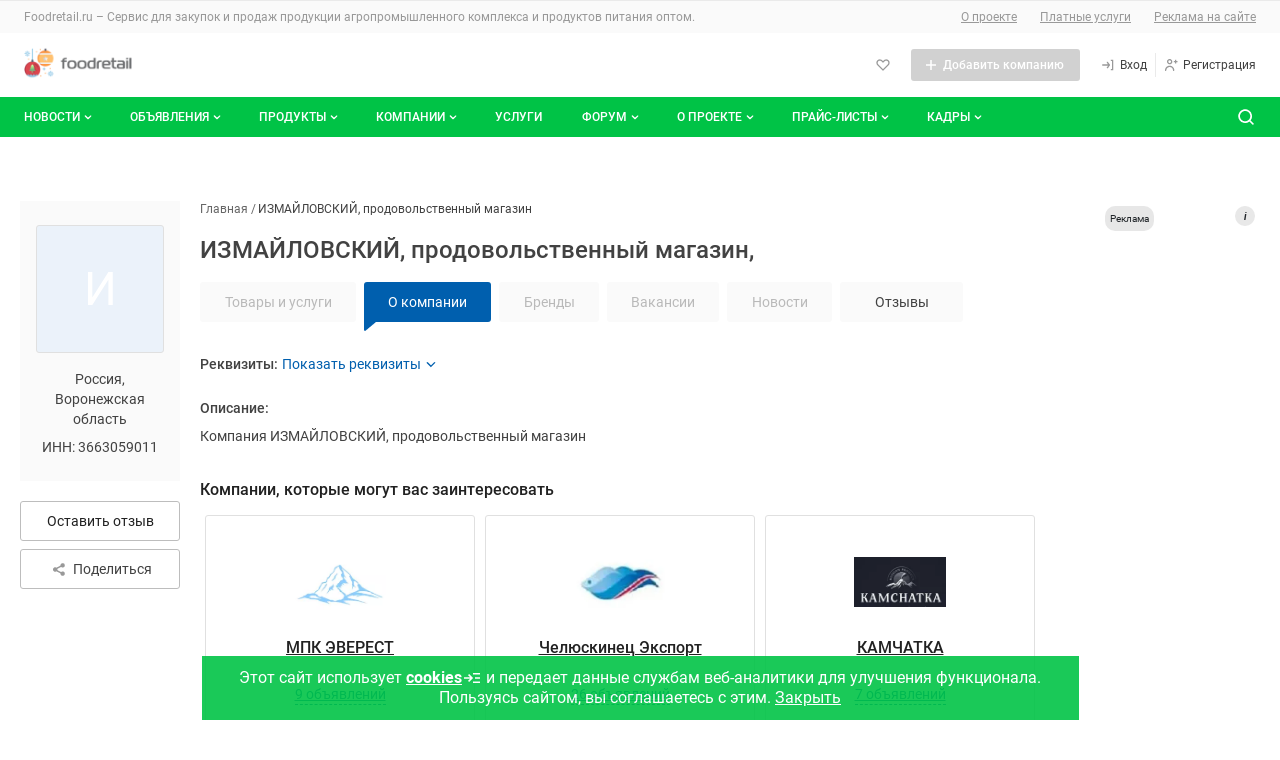

--- FILE ---
content_type: text/html; charset=UTF-8
request_url: https://foodretail.ru/litecat/izmajlovskij-prodovol-stvennyj-magazin-20723
body_size: 54735
content:
<!DOCTYPE html>
<html >
  <head>
    

    
    <meta name="google-site-verification" content="A7Yf7ogBlH_ZPCBB1S-HUvrZWsWo5a_rn9jylkeeEkE" />
    <meta name="yandex-verification" content="e8a519bd67d8adc8" />

    <meta http-equiv="Content-Type" content="text/html; charset=utf-8" />
            <meta name="robots" content="index, follow"/>
              <meta name="Description" content="Компания ИЗМАЙЛОВСКИЙ, продовольственный магазин" />
        
    <link rel="apple-touch-icon" href="/icons/80.png">
    <link rel="apple-touch-icon" sizes="80x80" href="/icons/80.png">
    <link rel="apple-touch-icon" sizes="152x152" href="/icons/152.png">
    <link rel="apple-touch-icon" sizes="167x167" href="/icons/167.png">
    <link rel="apple-touch-icon" sizes="180x180" href="/icons/180.png">

    <title>ИЗМАЙЛОВСКИЙ, продовольственный магазин, Воронежская область. ИНН 3663059011. Отзывы, адрес, телефоны в каталоге компаний Foodretail.ru</title>

        <base href="https://foodretail.ru/litecat/izmajlovskij-prodovol-stvennyj-magazin-20723" />

    
    <link rel="shortcut icon" href="/favicon.ico" type="image/x-icon" />




        

    <meta name="viewport" content="width=device-width,initial-scale=1">
                    
                
            

<link href="/1752773879/css/defstyle/20/header/style.css" rel="stylesheet">
<link href="/1752773879/css/defstyle/20/footer/style.css" rel="stylesheet">




<link href="/1752773879/css/defstyle/20/header/blocks/header-user-menu.css" rel="stylesheet">

                <link href="/1752773879/css/defstyle/20/litecat-page-2022/style.css" rel="stylesheet" >
                <link href="/1661947248/css/storage/suggestions-jquery-21.12.0.css" rel="stylesheet" >
                <link href="/1765268112/css/defaultStyle.css" rel="stylesheet" >
                <link href="/1685521134/css/20/respond.css" rel="stylesheet" >
                <link href="https://foodretail.ru/fonts/roboto/roboto.css" rel="stylesheet" >
    
<link href="/1752773879/css/defstyle/20/reports-popup.css" rel="stylesheet">

<!-- <link href="/1752773879/css/defstyle/20/popups/style.css" rel="stylesheet"> -->
<link href="/1752773879/css/defstyle/20/popups/style.css" rel="stylesheet">

<link href="/1752773879/css/defstyle/20/aboutBotButton/style.css" rel="stylesheet">

<link href="/1752773879/css/defstyle/20/popups/about-cookies-msg.css" rel="stylesheet">
    <link href='/css/20/respond.css' rel='stylesheet' type='text/css' media='all' />

    

  
      <script src="/1637250884/js/jquery1.7.1.min.js"></script>
  






<script>
  window[".microtime"] = new Date().getTime();
</script>




    
    <script defer src='/1737445358/js/header/header2022.js'></script>
        <script defer src='/1658742196/js/footer/footer2022.js'></script>
        
    
        <link rel="canonical" href="https://foodretail.ru/litecat/izmajlovskij-prodovol-stvennyj-magazin-20723" />
    

  </head>

<body class="layoutWide litecat foodretail">








    <!-- Yandex.Metrika counter -->
<script src="https://mc.yandex.ru/metrika/watch.js" type="text/javascript" ></script>
<script type="text/javascript" >
  try {
      var yaCounter748952 = new Ya.Metrika({
          id:748952,
          clickmap:true,
          trackLinks:true,
          accurateTrackBounce:true
      });
  } catch(e) { }
</script>
<noscript><div><img src="https://mc.yandex.ru/watch/748952" style="position:absolute; left:-9999px;" alt="" /></div></noscript>
<!-- /Yandex.Metrika counter -->





<aside style="display: none">
    <svg xmlns="http://www.w3.org/2000/svg" xmlns:xlink="http://www.w3.org/1999/xlink">
        <symbol id="h-ic_add-round" viewBox="0 0 20 20">
            <path
                d="M10 2.5C5.93417 2.5 2.5 5.93417 2.5 10C2.5 14.0658 5.93417 17.5 10 17.5C14.0658 17.5 17.5 14.0658 17.5 10C17.5 5.93417 14.0658 2.5 10 2.5ZM13.3333 10.8333H10.8333V13.3333H9.16667V10.8333H6.66667V9.16667H9.16667V6.66667H10.8333V9.16667H13.3333V10.8333Z"
                fill="#00C346" />
        </symbol>
        <symbol id="h-ic_add" viewBox="0 0 16 16">
            <path d="M13 8.71429H8.71429V13H7.28571V8.71429H3V7.28571H7.28571V3H8.71429V7.28571H13V8.71429Z" />
        </symbol>
        <symbol id="h-ic_arrow_back" viewBox="0 0 20 20">
            <path
                d="M12.5465 4.14369C12.7413 4.14331 12.93 4.21112 13.0799 4.33535C13.1643 4.40531 13.234 4.49123 13.2851 4.58819C13.3363 4.68514 13.3678 4.79123 13.3778 4.90038C13.3879 5.00952 13.3763 5.11958 13.3438 5.22425C13.3112 5.32892 13.2584 5.42615 13.1882 5.51035L9.45488 9.97702L13.0549 14.452C13.1241 14.5373 13.1758 14.6353 13.207 14.7406C13.2382 14.8459 13.2483 14.9563 13.2366 15.0655C13.225 15.1747 13.1919 15.2805 13.1393 15.3769C13.0867 15.4732 13.0155 15.5583 12.9299 15.627C12.8437 15.7029 12.7427 15.7601 12.6333 15.7951C12.5239 15.8301 12.4085 15.8421 12.2942 15.8304C12.18 15.8186 12.0694 15.7834 11.9694 15.7269C11.8694 15.6704 11.7822 15.5938 11.7132 15.502L7.68821 10.502C7.56565 10.3529 7.49864 10.1659 7.49864 9.97285C7.49864 9.77983 7.56565 9.5928 7.68821 9.44369L11.8549 4.44369C11.9385 4.34284 12.0447 4.26312 12.1648 4.211C12.285 4.15887 12.4158 4.13581 12.5465 4.14369Z"
                fill="#424242" />
        </symbol>
        <symbol id="h-ic_chevron_down" viewBox="0 0 20 20">
            <path
                d="M10.0002 12.9163C9.89048 12.9169 9.78176 12.8959 9.68023 12.8544C9.5787 12.8129 9.48635 12.7518 9.40849 12.6746L6.07515 9.34125C5.99746 9.26355 5.93582 9.17131 5.89377 9.06979C5.85172 8.96827 5.83008 8.85947 5.83008 8.74958C5.83008 8.6397 5.85172 8.53089 5.89377 8.42938C5.93582 8.32786 5.99746 8.23562 6.07515 8.15792C6.15285 8.08022 6.2451 8.01858 6.34661 7.97653C6.44813 7.93448 6.55694 7.91284 6.66682 7.91284C6.7767 7.91284 6.88551 7.93448 6.98703 7.97653C7.08855 8.01858 7.18079 8.08022 7.25849 8.15792L10.0002 10.9163L12.7502 8.26625C12.8268 8.18101 12.9202 8.1125 13.0246 8.06501C13.1289 8.01753 13.2419 7.99208 13.3566 7.99026C13.4712 7.98845 13.585 8.0103 13.6908 8.05446C13.7966 8.09862 13.8921 8.16413 13.9714 8.2469C14.0508 8.32967 14.1121 8.42792 14.1518 8.5355C14.1914 8.64308 14.2084 8.75767 14.2017 8.87212C14.195 8.98657 14.1648 9.0984 14.1129 9.20063C14.061 9.30286 13.9886 9.39329 13.9002 9.46625L10.5668 12.6829C10.4144 12.8298 10.2118 12.9133 10.0002 12.9163Z"
                fill="currentColor" />
        </symbol>
        <symbol id="h-ic_close" viewBox="0 0 20 20">
            <path d="M5 15L15 5M15 15L5 5" stroke="currentColor" stroke-width="2" stroke-linecap="round"
                stroke-linejoin="round" />
        </symbol>
        <symbol id="h-ic_favorite" viewBox="0 0 20 20">
            <path
                d="M9.99998 17.0662C9.8903 17.0668 9.78158 17.0458 9.68005 17.0043C9.57852 16.9628 9.48618 16.9017 9.40831 16.8245L2.93331 10.3412C2.12111 9.52049 1.66553 8.41248 1.66553 7.25784C1.66553 6.1032 2.12111 4.9952 2.93331 4.17451C3.75186 3.35827 4.86067 2.8999 6.01664 2.8999C7.17262 2.8999 8.28142 3.35827 9.09998 4.17451L9.99998 5.07451L10.9 4.17451C11.7185 3.35827 12.8273 2.8999 13.9833 2.8999C15.1393 2.8999 16.2481 3.35827 17.0666 4.17451C17.8788 4.9952 18.3344 6.1032 18.3344 7.25784C18.3344 8.41248 17.8788 9.52049 17.0666 10.3412L10.5916 16.8245C10.5138 16.9017 10.4214 16.9628 10.3199 17.0043C10.2184 17.0458 10.1096 17.0668 9.99998 17.0662ZM6.01664 4.56618C5.66387 4.56458 5.31429 4.63299 4.98815 4.76746C4.66201 4.90192 4.36578 5.09976 4.11664 5.34951C3.61336 5.85544 3.33084 6.54005 3.33084 7.25368C3.33084 7.9673 3.61336 8.65191 4.11664 9.15784L9.99998 15.0495L15.8833 9.15784C16.3866 8.65191 16.6691 7.9673 16.6691 7.25368C16.6691 6.54005 16.3866 5.85544 15.8833 5.34951C15.3697 4.86427 14.6899 4.59392 13.9833 4.59392C13.2767 4.59392 12.5969 4.86427 12.0833 5.34951L10.5916 6.84951C10.5142 6.92762 10.422 6.98961 10.3205 7.03192C10.2189 7.07423 10.11 7.09601 9.99998 7.09601C9.88997 7.09601 9.78104 7.07423 9.67949 7.03192C9.57795 6.98961 9.48578 6.92762 9.40831 6.84951L7.91664 5.34951C7.6675 5.09976 7.37128 4.90192 7.04514 4.76746C6.71899 4.63299 6.36941 4.56458 6.01664 4.56618Z" />
        </symbol>
        <!-- <symbol id="h-ic_home" viewBox="0 0 20 20">
            <path
                d="M17.0168 8.48339L10.5918 1.91672C10.5143 1.83861 10.4221 1.77662 10.3206 1.73431C10.219 1.692 10.1101 1.67022 10.0001 1.67022C9.89009 1.67022 9.78117 1.692 9.67962 1.73431C9.57807 1.77662 9.4859 1.83861 9.40843 1.91672L2.98343 8.49172C2.82796 8.64844 2.70517 8.83449 2.6222 9.03906C2.53923 9.24363 2.49773 9.46264 2.5001 9.68338V16.6667C2.49945 17.0933 2.66241 17.5039 2.95541 17.814C3.24841 18.124 3.64915 18.3099 4.0751 18.3334H15.9251C16.351 18.3099 16.7518 18.124 17.0448 17.814C17.3378 17.5039 17.5007 17.0933 17.5001 16.6667V9.68338C17.5008 9.23583 17.3274 8.80554 17.0168 8.48339ZM8.33343 16.6667V11.6667H11.6668V16.6667H8.33343ZM15.8334 16.6667H13.3334V10.8334C13.3334 10.6124 13.2456 10.4004 13.0894 10.2441C12.9331 10.0878 12.7211 10.0001 12.5001 10.0001H7.5001C7.27908 10.0001 7.06712 10.0878 6.91084 10.2441C6.75456 10.4004 6.66676 10.6124 6.66676 10.8334V16.6667H4.16676V9.65005L10.0001 3.69172L15.8334 9.68338V16.6667Z" />
        </symbol> -->
        <symbol id="h-ic_list" viewBox="0 0 20 20">
            <path
                d="M3.33333 6.66667C3.79357 6.66667 4.16667 6.29357 4.16667 5.83333C4.16667 5.3731 3.79357 5 3.33333 5C2.8731 5 2.5 5.3731 2.5 5.83333C2.5 6.29357 2.8731 6.66667 3.33333 6.66667Z" />
            <path
                d="M3.33333 10.8334C3.79357 10.8334 4.16667 10.4603 4.16667 10.0001C4.16667 9.53984 3.79357 9.16675 3.33333 9.16675C2.8731 9.16675 2.5 9.53984 2.5 10.0001C2.5 10.4603 2.8731 10.8334 3.33333 10.8334Z" />
            <path
                d="M3.33333 14.9999C3.79357 14.9999 4.16667 14.6268 4.16667 14.1666C4.16667 13.7063 3.79357 13.3333 3.33333 13.3333C2.8731 13.3333 2.5 13.7063 2.5 14.1666C2.5 14.6268 2.8731 14.9999 3.33333 14.9999Z" />
            <path
                d="M16.7168 9.16675H6.61683C6.18421 9.16675 5.8335 9.51746 5.8335 9.95008V10.0501C5.8335 10.4827 6.18421 10.8334 6.61683 10.8334H16.7168C17.1495 10.8334 17.5002 10.4827 17.5002 10.0501V9.95008C17.5002 9.51746 17.1495 9.16675 16.7168 9.16675Z" />
            <path
                d="M16.7168 13.3333H6.61683C6.18421 13.3333 5.8335 13.684 5.8335 14.1166V14.2166C5.8335 14.6492 6.18421 14.9999 6.61683 14.9999H16.7168C17.1495 14.9999 17.5002 14.6492 17.5002 14.2166V14.1166C17.5002 13.684 17.1495 13.3333 16.7168 13.3333Z" />
            <path
                d="M16.7168 5H6.61683C6.18421 5 5.8335 5.35071 5.8335 5.78333V5.88333C5.8335 6.31596 6.18421 6.66667 6.61683 6.66667H16.7168C17.1495 6.66667 17.5002 6.31596 17.5002 5.88333V5.78333C17.5002 5.35071 17.1495 5 16.7168 5Z" />
        </symbol>
        <symbol id="h-ic_log-in" viewBox="0 0 20 20">
            <path
                d="M15.8333 3.33301H14.1667C13.9457 3.33301 13.7337 3.42081 13.5774 3.57709C13.4211 3.73337 13.3333 3.94533 13.3333 4.16634C13.3333 4.38735 13.4211 4.59932 13.5774 4.7556C13.7337 4.91188 13.9457 4.99967 14.1667 4.99967H15V14.9997H14.1667C13.9457 14.9997 13.7337 15.0875 13.5774 15.2438C13.4211 15.4 13.3333 15.612 13.3333 15.833C13.3333 16.054 13.4211 16.266 13.5774 16.4223C13.7337 16.5785 13.9457 16.6663 14.1667 16.6663H15.8333C16.0543 16.6663 16.2663 16.5785 16.4226 16.4223C16.5789 16.266 16.6667 16.054 16.6667 15.833V4.16634C16.6667 3.94533 16.5789 3.73337 16.4226 3.57709C16.2663 3.42081 16.0543 3.33301 15.8333 3.33301ZM9.83333 6.16634C9.70073 5.98953 9.50331 5.87264 9.28452 5.84138C9.06573 5.81013 8.84348 5.86707 8.66667 5.99967C8.48986 6.13228 8.37296 6.3297 8.34171 6.54849C8.31045 6.76728 8.36739 6.98953 8.5 7.16634L10 9.16634H3.33333C3.11232 9.16634 2.90036 9.25414 2.74408 9.41042C2.5878 9.5667 2.5 9.77866 2.5 9.99967C2.5 10.2207 2.5878 10.4326 2.74408 10.5889C2.90036 10.7452 3.11232 10.833 3.33333 10.833H10.075L8.64167 12.8663C8.57772 12.9559 8.53215 13.0573 8.50758 13.1645C8.48302 13.2718 8.47994 13.3829 8.49854 13.4914C8.51713 13.5998 8.55703 13.7035 8.61592 13.7965C8.67481 13.8895 8.75154 13.9699 8.84167 14.033C8.98333 14.1319 9.15223 14.1843 9.325 14.183C9.45721 14.1824 9.58737 14.1503 9.70474 14.0895C9.82211 14.0286 9.92332 13.9407 10 13.833L12.35 10.4997C12.4543 10.357 12.5105 10.1848 12.5105 10.008C12.5105 9.83124 12.4543 9.65906 12.35 9.51634L9.83333 6.16634Z" />
        </symbol>
        <symbol id="h-ic_log-out" viewBox="0 0 20 20">
            <path
                d="M5.8335 4.99999C6.05451 4.99999 6.26647 4.9122 6.42275 4.75592C6.57903 4.59964 6.66683 4.38768 6.66683 4.16666C6.66683 3.94565 6.57903 3.73369 6.42275 3.57741C6.26647 3.42113 6.05451 3.33333 5.8335 3.33333H4.16683C3.94582 3.33333 3.73385 3.42113 3.57757 3.57741C3.42129 3.73369 3.3335 3.94565 3.3335 4.16666V15.8333C3.3335 16.0543 3.42129 16.2663 3.57757 16.4226C3.73385 16.5789 3.94582 16.6667 4.16683 16.6667H5.8335C6.05451 16.6667 6.26647 16.5789 6.42275 16.4226C6.57903 16.2663 6.66683 16.0543 6.66683 15.8333C6.66683 15.6123 6.57903 15.4004 6.42275 15.2441C6.26647 15.0878 6.05451 15 5.8335 15H5.00016V4.99999H5.8335ZM17.3502 9.51666L15.0002 6.18333C14.8727 6.00367 14.6793 5.88178 14.4623 5.8443C14.2452 5.80682 14.0221 5.85681 13.8418 5.98333C13.7517 6.04648 13.675 6.12686 13.6161 6.21983C13.5572 6.3128 13.5173 6.41651 13.4987 6.52498C13.4801 6.63345 13.4832 6.74453 13.5077 6.85181C13.5323 6.95908 13.5779 7.06043 13.6418 7.14999L15.0752 9.16666H8.3335C8.11248 9.16666 7.90052 9.25446 7.74424 9.41074C7.58796 9.56702 7.50016 9.77898 7.50016 9.99999C7.50016 10.221 7.58796 10.433 7.74424 10.5892C7.90052 10.7455 8.11248 10.8333 8.3335 10.8333H15.0002L13.5002 12.8333C13.4345 12.9209 13.3867 13.0205 13.3596 13.1265C13.3324 13.2325 13.3264 13.3428 13.3419 13.4512C13.3573 13.5595 13.394 13.6637 13.4498 13.7579C13.5055 13.8521 13.5793 13.9343 13.6668 14C13.8111 14.1082 13.9865 14.1667 14.1668 14.1667C14.2962 14.1667 14.4238 14.1365 14.5395 14.0787C14.6552 14.0208 14.7559 13.9368 14.8335 13.8333L17.3335 10.5C17.4402 10.3591 17.4994 10.1878 17.5024 10.011C17.5054 9.83428 17.4521 9.66114 17.3502 9.51666Z" />
        </symbol>
        <symbol id="h-ic_menu" viewBox="0 0 20 20">
            <path
                d="M16.7083 9.16602H3.29167C2.85444 9.16602 2.5 9.52046 2.5 9.95768V10.041C2.5 10.4782 2.85444 10.8327 3.29167 10.8327H16.7083C17.1456 10.8327 17.5 10.4782 17.5 10.041V9.95768C17.5 9.52046 17.1456 9.16602 16.7083 9.16602Z"
                fill="#999999" />
            <path
                d="M16.7083 14.334H3.29167C2.85444 14.334 2.5 14.6884 2.5 15.1257V15.209C2.5 15.6462 2.85444 16.0007 3.29167 16.0007H16.7083C17.1456 16.0007 17.5 15.6462 17.5 15.209V15.1257C17.5 14.6884 17.1456 14.334 16.7083 14.334Z"
                fill="#999999" />
            <path
                d="M16.7083 4H3.29167C2.85444 4 2.5 4.35444 2.5 4.79167V4.875C2.5 5.31223 2.85444 5.66667 3.29167 5.66667H16.7083C17.1456 5.66667 17.5 5.31223 17.5 4.875V4.79167C17.5 4.35444 17.1456 4 16.7083 4Z"
                fill="#999999" />
        </symbol>
        <symbol id="h-ic_message" viewBox="0 0 20 20">
            <path
                d="M9.99984 10.8334C10.4601 10.8334 10.8332 10.4603 10.8332 10.0001C10.8332 9.53984 10.4601 9.16675 9.99984 9.16675C9.5396 9.16675 9.1665 9.53984 9.1665 10.0001C9.1665 10.4603 9.5396 10.8334 9.99984 10.8334Z" />
            <path
                d="M13.3333 10.8334C13.7936 10.8334 14.1667 10.4603 14.1667 10.0001C14.1667 9.53984 13.7936 9.16675 13.3333 9.16675C12.8731 9.16675 12.5 9.53984 12.5 10.0001C12.5 10.4603 12.8731 10.8334 13.3333 10.8334Z" />
            <path
                d="M6.66634 10.8334C7.12658 10.8334 7.49967 10.4603 7.49967 10.0001C7.49967 9.53984 7.12658 9.16675 6.66634 9.16675C6.2061 9.16675 5.83301 9.53984 5.83301 10.0001C5.83301 10.4603 6.2061 10.8334 6.66634 10.8334Z" />
            <path
                d="M15.8915 4.10843C14.5242 2.73218 12.7196 1.87611 10.7887 1.6878C8.85786 1.49949 6.92181 1.99075 5.31434 3.07688C3.70687 4.163 2.52872 5.77594 1.98299 7.63761C1.43726 9.49928 1.55817 11.493 2.32485 13.2751C2.40476 13.4407 2.43098 13.6272 2.39985 13.8084L1.66652 17.3334C1.63827 17.4686 1.64404 17.6086 1.68331 17.741C1.72258 17.8734 1.79413 17.9939 1.89152 18.0918C1.97136 18.171 2.06642 18.2333 2.17097 18.2748C2.27552 18.3164 2.38739 18.3363 2.49985 18.3334H2.66652L6.23319 17.6168C6.41446 17.595 6.59829 17.6208 6.76652 17.6918C8.5486 18.4585 10.5423 18.5794 12.404 18.0336C14.2657 17.4879 15.8786 16.3097 16.9647 14.7023C18.0509 13.0948 18.5421 11.1588 18.3538 9.22792C18.1655 7.29707 17.3094 5.49242 15.9332 4.1251L15.8915 4.10843ZM16.5832 11.0751C16.4203 12.0701 16.0338 13.0152 15.4528 13.8392C14.8719 14.6632 14.1116 15.3447 13.2291 15.8325C12.3467 16.3202 11.3652 16.6014 10.3584 16.655C9.35156 16.7086 8.34571 16.5331 7.41652 16.1418C7.08697 16.0016 6.73296 15.928 6.37485 15.9251C6.21842 15.9262 6.06234 15.9401 5.90819 15.9668L3.55819 16.4418L4.03319 14.0918C4.12779 13.5828 4.06681 13.0572 3.85819 12.5834C3.46685 11.6542 3.29136 10.6484 3.34493 9.64158C3.3985 8.63477 3.67974 7.65322 4.16747 6.77081C4.65521 5.88839 5.33674 5.1281 6.16077 4.54714C6.9848 3.96618 7.92987 3.5797 8.92485 3.41677C9.96925 3.24536 11.0394 3.32508 12.0469 3.64932C13.0544 3.97356 13.9702 4.533 14.7186 5.28138C15.4669 6.02976 16.0264 6.94556 16.3506 7.95303C16.6749 8.96051 16.7546 10.0307 16.5832 11.0751Z" />
        </symbol>
        <symbol id="h-ic_monitor" viewBox="0 0 20 20">
            <path
                d="M15.8332 3.5H4.1665C3.50346 3.5 2.86758 3.76339 2.39874 4.23223C1.9299 4.70107 1.6665 5.33696 1.6665 6V11.6667C1.6665 12.3297 1.9299 12.9656 2.39874 13.4344C2.86758 13.9033 3.50346 14.1667 4.1665 14.1667H9.1665V15.8333H5.83317C5.61216 15.8333 5.4002 15.9211 5.24392 16.0774C5.08764 16.2337 4.99984 16.4457 4.99984 16.6667C4.99984 16.8877 5.08764 17.0996 5.24392 17.2559C5.4002 17.4122 5.61216 17.5 5.83317 17.5H14.1665C14.3875 17.5 14.5995 17.4122 14.7558 17.2559C14.912 17.0996 14.9998 16.8877 14.9998 16.6667C14.9998 16.4457 14.912 16.2337 14.7558 16.0774C14.5995 15.9211 14.3875 15.8333 14.1665 15.8333H10.8332V14.1667H15.8332C16.4962 14.1667 17.1321 13.9033 17.6009 13.4344C18.0698 12.9656 18.3332 12.3297 18.3332 11.6667V6C18.3332 5.33696 18.0698 4.70107 17.6009 4.23223C17.1321 3.76339 16.4962 3.5 15.8332 3.5ZM16.6665 11.6667C16.6665 11.8877 16.5787 12.0996 16.4224 12.2559C16.2661 12.4122 16.0542 12.5 15.8332 12.5H4.1665C3.94549 12.5 3.73353 12.4122 3.57725 12.2559C3.42097 12.0996 3.33317 11.8877 3.33317 11.6667V6C3.33317 5.77899 3.42097 5.56702 3.57725 5.41074C3.73353 5.25446 3.94549 5.16667 4.1665 5.16667C4.1665 5.16667 15.6122 5.16667 15.8332 5.16667C16.0542 5.16667 16.4224 5.41074 16.4224 5.41074C16.5787 5.56702 16.6665 5.77899 16.6665 6C16.6665 6.22101 16.6665 11.6667 16.6665 11.6667Z" />
        </symbol>
        <symbol id="h-ic_notify" viewBox="0 0 20 20">
            <path
                d="M17.1001 12.6751L15.6001 11.1668V7.45012C15.6201 6.06997 15.14 4.72921 14.2486 3.6754C13.3571 2.62158 12.1145 1.92589 10.7501 1.71678C9.95832 1.6125 9.15336 1.67829 8.38898 1.90976C7.6246 2.14123 6.91837 2.53305 6.31741 3.05908C5.71646 3.58512 5.2346 4.23326 4.90398 4.96028C4.57337 5.68729 4.4016 6.47646 4.40014 7.27512V11.1668L2.90014 12.6751C2.71173 12.8667 2.58396 13.1095 2.53281 13.3733C2.48166 13.6371 2.50939 13.9101 2.61254 14.1581C2.71569 14.4062 2.88968 14.6184 3.11277 14.7682C3.33585 14.9179 3.59813 14.9986 3.86681 15.0001H6.66681V15.2835C6.70573 16.1295 7.07844 16.9255 7.70325 17.4972C8.32806 18.0689 9.15402 18.3696 10.0001 18.3335C10.8463 18.3696 11.6722 18.0689 12.297 17.4972C12.9218 16.9255 13.2946 16.1295 13.3335 15.2835V15.0001H16.1335C16.4022 14.9986 16.6644 14.9179 16.8875 14.7682C17.1106 14.6184 17.2846 14.4062 17.3877 14.1581C17.4909 13.9101 17.5186 13.6371 17.4675 13.3733C17.4163 13.1095 17.2886 12.8667 17.1001 12.6751ZM11.6668 15.2835C11.6206 15.6843 11.4215 16.0518 11.111 16.3095C10.8006 16.5672 10.4026 16.6952 10.0001 16.6668C9.59766 16.6952 9.19973 16.5672 8.88925 16.3095C8.57877 16.0518 8.37969 15.6843 8.33348 15.2835V15.0001H11.6668V15.2835ZM4.59181 13.3334L5.57514 12.3501C5.73112 12.1951 5.85486 12.0107 5.93924 11.8076C6.02363 11.6045 6.06698 11.3867 6.06681 11.1668V7.27512C6.06726 6.71295 6.18796 6.15739 6.4208 5.64571C6.65365 5.13403 6.99325 4.67808 7.41681 4.30845C7.83466 3.92985 8.32979 3.64657 8.86793 3.47823C9.40607 3.30988 9.97436 3.26048 10.5335 3.33345C11.4972 3.48993 12.372 3.98929 12.9967 4.7396C13.6215 5.48991 13.9541 6.44065 13.9335 7.41678V11.1668C13.9322 11.3861 13.9742 11.6036 14.0572 11.8066C14.1401 12.0097 14.2623 12.1944 14.4168 12.3501L15.4085 13.3334H4.59181Z" />
        </symbol>
        <!-- <symbol id="h-ic_people" viewBox="0 0 20 20">
            <path
                d="M7.49984 9.16667C8.15911 9.16667 8.80357 8.97117 9.35174 8.6049C9.8999 8.23863 10.3271 7.71803 10.5794 7.10894C10.8317 6.49986 10.8977 5.82964 10.7691 5.18303C10.6405 4.53643 10.323 3.94249 9.85686 3.47631C9.39069 3.01014 8.79674 2.69267 8.15014 2.56405C7.50354 2.43543 6.83331 2.50144 6.22423 2.75373C5.61514 3.00603 5.09454 3.43327 4.72827 3.98143C4.362 4.5296 4.1665 5.17406 4.1665 5.83333C4.1665 6.71739 4.51769 7.56523 5.14281 8.19036C5.76794 8.81548 6.61578 9.16667 7.49984 9.16667ZM7.49984 4.16667C7.82947 4.16667 8.15171 4.26441 8.42579 4.44755C8.69987 4.63069 8.91349 4.89098 9.03964 5.19553C9.16578 5.50007 9.19879 5.83518 9.13448 6.15848C9.07017 6.48179 8.91144 6.77876 8.67835 7.01184C8.44526 7.24493 8.14829 7.40367 7.82499 7.46798C7.50169 7.53228 7.16658 7.49928 6.86203 7.37313C6.55749 7.24699 6.29719 7.03337 6.11405 6.75928C5.93092 6.4852 5.83317 6.16297 5.83317 5.83333C5.83317 5.39131 6.00877 4.96738 6.32133 4.65482C6.63389 4.34226 7.05781 4.16667 7.49984 4.16667ZM14.1665 10.8333C14.661 10.8333 15.1443 10.6867 15.5554 10.412C15.9666 10.1373 16.287 9.74686 16.4762 9.29004C16.6654 8.83323 16.7149 8.33056 16.6185 7.84561C16.522 7.36065 16.2839 6.9152 15.9343 6.56557C15.5846 6.21593 15.1392 5.97783 14.6542 5.88137C14.1693 5.78491 13.6666 5.83442 13.2098 6.02363C12.753 6.21285 12.3625 6.53328 12.0878 6.94441C11.8131 7.35553 11.6665 7.83888 11.6665 8.33333C11.6665 8.99637 11.9299 9.63226 12.3987 10.1011C12.8676 10.5699 13.5035 10.8333 14.1665 10.8333ZM14.1665 7.5C14.3313 7.5 14.4924 7.54887 14.6295 7.64044C14.7665 7.73201 14.8733 7.86216 14.9364 8.01443C14.9995 8.1667 15.016 8.33426 14.9838 8.49591C14.9517 8.65756 14.8723 8.80605 14.7558 8.92259C14.6392 9.03913 14.4907 9.1185 14.3291 9.15065C14.1674 9.18281 13.9999 9.16631 13.8476 9.10323C13.6953 9.04016 13.5652 8.93335 13.4736 8.79631C13.382 8.65927 13.3332 8.49815 13.3332 8.33333C13.3332 8.11232 13.421 7.90036 13.5772 7.74408C13.7335 7.5878 13.9455 7.5 14.1665 7.5ZM14.1665 11.6667C13.243 11.6677 12.3461 11.9755 11.6165 12.5417C10.8003 11.7286 9.76155 11.1755 8.63136 10.952C7.50116 10.7285 6.3301 10.8447 5.26586 11.2859C4.20162 11.7272 3.29185 12.4736 2.65129 13.4312C2.01073 14.3888 1.66806 15.5146 1.6665 16.6667C1.6665 16.8877 1.7543 17.0996 1.91058 17.2559C2.06686 17.4122 2.27882 17.5 2.49984 17.5C2.72085 17.5 2.93281 17.4122 3.08909 17.2559C3.24537 17.0996 3.33317 16.8877 3.33317 16.6667C3.33317 15.5616 3.77216 14.5018 4.55356 13.7204C5.33496 12.939 6.39477 12.5 7.49984 12.5C8.60491 12.5 9.66471 12.939 10.4461 13.7204C11.2275 14.5018 11.6665 15.5616 11.6665 16.6667C11.6665 16.8877 11.7543 17.0996 11.9106 17.2559C12.0669 17.4122 12.2788 17.5 12.4998 17.5C12.7209 17.5 12.9328 17.4122 13.0891 17.2559C13.2454 17.0996 13.3332 16.8877 13.3332 16.6667C13.3352 15.6904 13.0885 14.7296 12.6165 13.875C12.9848 13.584 13.4275 13.4025 13.8941 13.3514C14.3607 13.3002 14.8322 13.3815 15.2548 13.5858C15.6774 13.7901 16.0339 14.1093 16.2835 14.5068C16.5332 14.9042 16.6659 15.364 16.6665 15.8333C16.6665 16.0543 16.7543 16.2663 16.9106 16.4226C17.0669 16.5789 17.2788 16.6667 17.4998 16.6667C17.7209 16.6667 17.9328 16.5789 18.0891 16.4226C18.2454 16.2663 18.3332 16.0543 18.3332 15.8333C18.3332 14.7283 17.8942 13.6685 17.1128 12.8871C16.3314 12.1057 15.2716 11.6667 14.1665 11.6667Z" />
        </symbol> -->
        <symbol id="h-ic_person" viewBox="0 0 20 20">
            <path
                d="M9.99984 9.16667C10.6591 9.16667 11.3036 8.97117 11.8517 8.6049C12.3999 8.23863 12.8271 7.71803 13.0794 7.10895C13.3317 6.49986 13.3977 5.82964 13.2691 5.18303C13.1405 4.53643 12.823 3.94249 12.3569 3.47631C11.8907 3.01014 11.2967 2.69267 10.6501 2.56405C10.0035 2.43543 9.33331 2.50144 8.72423 2.75374C8.11514 3.00603 7.59454 3.43327 7.22827 3.98143C6.862 4.5296 6.6665 5.17406 6.6665 5.83334C6.6665 6.71739 7.01769 7.56524 7.64281 8.19036C8.26794 8.81548 9.11578 9.16667 9.99984 9.16667ZM9.99984 4.16667C10.3295 4.16667 10.6517 4.26442 10.9258 4.44755C11.1999 4.63069 11.4135 4.89099 11.5396 5.19553C11.6658 5.50007 11.6988 5.83518 11.6345 6.15849C11.5702 6.48179 11.4114 6.77876 11.1783 7.01185C10.9453 7.24493 10.6483 7.40367 10.325 7.46798C10.0017 7.53229 9.66658 7.49928 9.36203 7.37313C9.05749 7.24699 8.79719 7.03337 8.61406 6.75929C8.43092 6.4852 8.33317 6.16297 8.33317 5.83334C8.33317 5.39131 8.50877 4.96738 8.82133 4.65482C9.13389 4.34226 9.55781 4.16667 9.99984 4.16667ZM9.99984 10.8333C8.45274 10.8333 6.96901 11.4479 5.87505 12.5419C4.78109 13.6358 4.1665 15.1196 4.1665 16.6667C4.1665 16.8877 4.2543 17.0996 4.41058 17.2559C4.56686 17.4122 4.77882 17.5 4.99984 17.5C5.22085 17.5 5.43281 17.4122 5.58909 17.2559C5.74537 17.0996 5.83317 16.8877 5.83317 16.6667C5.83317 15.5616 6.27216 14.5018 7.05356 13.7204C7.83496 12.939 8.89477 12.5 9.99984 12.5C11.1049 12.5 12.1647 12.939 12.9461 13.7204C13.7275 14.5018 14.1665 15.5616 14.1665 16.6667C14.1665 16.8877 14.2543 17.0996 14.4106 17.2559C14.5669 17.4122 14.7788 17.5 14.9998 17.5C15.2209 17.5 15.4328 17.4122 15.5891 17.2559C15.7454 17.0996 15.8332 16.8877 15.8332 16.6667C15.8332 15.1196 15.2186 13.6358 14.1246 12.5419C13.0307 11.4479 11.5469 10.8333 9.99984 10.8333Z" />
        </symbol>
        <symbol id="h-ic_person_add" viewBox="0 0 20 20">
            <path
                d="M17.5 5H16.6667V4.16667C16.6667 3.94565 16.5789 3.73369 16.4226 3.57741C16.2663 3.42113 16.0543 3.33333 15.8333 3.33333C15.6123 3.33333 15.4004 3.42113 15.2441 3.57741C15.0878 3.73369 15 3.94565 15 4.16667V5H14.1667C13.9457 5 13.7337 5.0878 13.5774 5.24408C13.4211 5.40036 13.3333 5.61232 13.3333 5.83334C13.3333 6.05435 13.4211 6.26631 13.5774 6.42259C13.7337 6.57887 13.9457 6.66667 14.1667 6.66667H15V7.5C15 7.72102 15.0878 7.93298 15.2441 8.08926C15.4004 8.24554 15.6123 8.33334 15.8333 8.33334C16.0543 8.33334 16.2663 8.24554 16.4226 8.08926C16.5789 7.93298 16.6667 7.72102 16.6667 7.5V6.66667H17.5C17.721 6.66667 17.933 6.57887 18.0893 6.42259C18.2455 6.26631 18.3333 6.05435 18.3333 5.83334C18.3333 5.61232 18.2455 5.40036 18.0893 5.24408C17.933 5.0878 17.721 5 17.5 5ZM8.33333 9.16667C8.9926 9.16667 9.63707 8.97117 10.1852 8.6049C10.7334 8.23863 11.1606 7.71803 11.4129 7.10895C11.6652 6.49986 11.7312 5.82964 11.6026 5.18303C11.474 4.53643 11.1565 3.94249 10.6904 3.47631C10.2242 3.01014 9.63024 2.69267 8.98363 2.56405C8.33703 2.43543 7.66681 2.50144 7.05772 2.75374C6.44863 3.00603 5.92804 3.43327 5.56177 3.98143C5.1955 4.5296 5 5.17406 5 5.83334C5 6.71739 5.35119 7.56524 5.97631 8.19036C6.60143 8.81548 7.44928 9.16667 8.33333 9.16667ZM8.33333 4.16667C8.66297 4.16667 8.9852 4.26442 9.25928 4.44755C9.53337 4.63069 9.74699 4.89099 9.87313 5.19553C9.99928 5.50007 10.0323 5.83518 9.96798 6.15849C9.90367 6.48179 9.74493 6.77876 9.51184 7.01185C9.27876 7.24493 8.98179 7.40367 8.65848 7.46798C8.33518 7.53229 8.00007 7.49928 7.69553 7.37313C7.39098 7.24699 7.13069 7.03337 6.94755 6.75929C6.76442 6.4852 6.66667 6.16297 6.66667 5.83334C6.66667 5.39131 6.84226 4.96738 7.15482 4.65482C7.46738 4.34226 7.89131 4.16667 8.33333 4.16667ZM8.33333 10.8333C6.78624 10.8333 5.30251 11.4479 4.20854 12.5419C3.11458 13.6358 2.5 15.1196 2.5 16.6667C2.5 16.8877 2.5878 17.0996 2.74408 17.2559C2.90036 17.4122 3.11232 17.5 3.33333 17.5C3.55435 17.5 3.76631 17.4122 3.92259 17.2559C4.07887 17.0996 4.16667 16.8877 4.16667 16.6667C4.16667 15.5616 4.60565 14.5018 5.38706 13.7204C6.16846 12.939 7.22826 12.5 8.33333 12.5C9.4384 12.5 10.4982 12.939 11.2796 13.7204C12.061 14.5018 12.5 15.5616 12.5 16.6667C12.5 16.8877 12.5878 17.0996 12.7441 17.2559C12.9004 17.4122 13.1123 17.5 13.3333 17.5C13.5543 17.5 13.7663 17.4122 13.9226 17.2559C14.0789 17.0996 14.1667 16.8877 14.1667 16.6667C14.1667 15.1196 13.5521 13.6358 12.4581 12.5419C11.3642 11.4479 9.88043 10.8333 8.33333 10.8333Z" />
        </symbol>
        <symbol id="h-ic_pin" viewBox="0 0 20 20">
            <path
                d="M10.0002 1.66667C8.24354 1.66658 6.55788 2.3598 5.30953 3.59566C4.06119 4.83152 3.35106 6.51014 3.3335 8.26667C3.3335 12.8333 9.2085 17.9167 9.4585 18.1333C9.60944 18.2624 9.80153 18.3334 10.0002 18.3334C10.1988 18.3334 10.3909 18.2624 10.5418 18.1333C10.8335 17.9167 16.6668 12.8333 16.6668 8.26667C16.6493 6.51014 15.9391 4.83152 14.6908 3.59566C13.4424 2.3598 11.7568 1.66658 10.0002 1.66667ZM10.0002 16.375C8.6085 15.05 5.00016 11.375 5.00016 8.26667C5.00016 6.94059 5.52695 5.66882 6.46463 4.73114C7.40231 3.79346 8.67408 3.26667 10.0002 3.26667C11.3262 3.26667 12.598 3.79346 13.5357 4.73114C14.4734 5.66882 15.0002 6.94059 15.0002 8.26667C15.0002 11.35 11.3918 15.05 10.0002 16.375Z" />
            <path
                d="M10.0002 5C9.4233 5 8.85939 5.17106 8.37975 5.49155C7.90011 5.81203 7.52627 6.26756 7.30552 6.80051C7.08476 7.33346 7.027 7.9199 7.13954 8.48568C7.25208 9.05146 7.52987 9.57116 7.93777 9.97906C8.34567 10.387 8.86537 10.6648 9.43115 10.7773C9.99693 10.8898 10.5834 10.8321 11.1163 10.6113C11.6493 10.3906 12.1048 10.0167 12.4253 9.53708C12.7458 9.05744 12.9168 8.49353 12.9168 7.91667C12.9168 7.14312 12.6095 6.40125 12.0626 5.85427C11.5156 5.30729 10.7737 5 10.0002 5ZM10.0002 9.16667C9.75294 9.16667 9.51126 9.09336 9.3057 8.956C9.10014 8.81865 8.93992 8.62343 8.84532 8.39502C8.75071 8.16661 8.72595 7.91528 8.77418 7.6728C8.82241 7.43033 8.94147 7.2076 9.11628 7.03278C9.2911 6.85797 9.51383 6.73892 9.7563 6.69068C9.99878 6.64245 10.2501 6.66721 10.4785 6.76182C10.7069 6.85643 10.9022 7.01664 11.0395 7.2222C11.1769 7.42777 11.2502 7.66944 11.2502 7.91667C11.2502 8.24819 11.1185 8.56613 10.884 8.80055C10.6496 9.03497 10.3317 9.16667 10.0002 9.16667Z" />
        </symbol>
        <symbol id="h-ic_pricetags" viewBox="0 0 20 20">
            <path
                d="M10.7248 18.3333C10.3224 18.3328 9.93625 18.1742 9.64976 17.8916L4.30809 12.5416C4.17102 12.4053 4.08559 12.2256 4.06643 12.0333L3.33309 4.24162C3.32187 4.11956 3.3377 3.99653 3.37948 3.8813C3.42125 3.76606 3.48793 3.66146 3.57476 3.57495C3.66127 3.48812 3.76587 3.42144 3.8811 3.37967C3.99634 3.33789 4.11937 3.32206 4.24143 3.33328L12.0331 4.06662C12.2254 4.08578 12.4051 4.17121 12.5414 4.30828L17.8914 9.64995C18.1749 9.93425 18.334 10.3193 18.334 10.7208C18.334 11.1222 18.1749 11.5073 17.8914 11.7916L11.7914 17.8916C11.508 18.1737 11.1246 18.3324 10.7248 18.3333ZM5.72476 11.575L10.7248 16.575L16.5998 10.7L11.5998 5.69995L5.09143 5.09162L5.72476 11.575Z" />
            <path
                d="M8.75 10C9.44036 10 10 9.44036 10 8.75C10 8.05964 9.44036 7.5 8.75 7.5C8.05964 7.5 7.5 8.05964 7.5 8.75C7.5 9.44036 8.05964 10 8.75 10Z" />
        </symbol>
        <symbol id="h-ic_search" viewBox="0 0 20 20">
            <path
                d="M17.4954 16.273L14.5685 13.3548C15.5129 12.1517 16.0252 10.6661 16.0233 9.13667C16.0233 7.77462 15.6194 6.44315 14.8627 5.31064C14.106 4.17814 13.0305 3.29546 11.7721 2.77422C10.5137 2.25298 9.12903 2.1166 7.79315 2.38233C6.45727 2.64805 5.23018 3.30394 4.26706 4.26706C3.30394 5.23018 2.64805 6.45727 2.38233 7.79315C2.1166 9.12903 2.25298 10.5137 2.77422 11.7721C3.29546 13.0305 4.17814 14.106 5.31064 14.8627C6.44315 15.6194 7.77462 16.0233 9.13667 16.0233C10.6661 16.0252 12.1517 15.5129 13.3548 14.5685L16.273 17.4954C16.353 17.5761 16.4482 17.6401 16.5531 17.6838C16.658 17.7275 16.7705 17.75 16.8842 17.75C16.9978 17.75 17.1103 17.7275 17.2152 17.6838C17.3201 17.6401 17.4153 17.5761 17.4954 17.4954C17.5761 17.4153 17.6401 17.3201 17.6838 17.2152C17.7275 17.1103 17.75 16.9978 17.75 16.8842C17.75 16.7705 17.7275 16.658 17.6838 16.5531C17.6401 16.4482 17.5761 16.353 17.4954 16.273ZM3.97167 9.13667C3.97167 8.11513 4.27459 7.11653 4.84213 6.26715C5.40967 5.41777 6.21633 4.75576 7.16011 4.36483C8.10389 3.97391 9.1424 3.87162 10.1443 4.07091C11.1462 4.27021 12.0665 4.76213 12.7889 5.48446C13.5112 6.2068 14.0031 7.12712 14.2024 8.12903C14.4017 9.13094 14.2994 10.1695 13.9085 11.1132C13.5176 12.057 12.8556 12.8637 12.0062 13.4312C11.1568 13.9988 10.1582 14.3017 9.13667 14.3017C7.76683 14.3017 6.45309 13.7575 5.48446 12.7889C4.51584 11.8203 3.97167 10.5065 3.97167 9.13667Z" />
        </symbol>
        <symbol id="h-ic_settings" viewBox="0 0 20 20">
            <path
                d="M7.17491 18.3333C6.76826 18.3309 6.37342 18.1964 6.04991 17.95L4.32491 16.6667C3.92683 16.3563 3.6627 15.9053 3.58676 15.4063C3.51083 14.9072 3.62884 14.3981 3.91657 13.9833C4.06881 13.7585 4.16557 13.5008 4.19888 13.2314C4.2322 12.9619 4.20114 12.6884 4.10824 12.4333L4.05824 12.3C3.99356 12.0691 3.87533 11.8567 3.71316 11.68C3.551 11.5034 3.34946 11.3675 3.12491 11.2833H2.99157C2.5048 11.1196 2.10225 10.7705 1.87133 10.3118C1.64041 9.85312 1.59978 9.32183 1.75824 8.83333L2.44157 6.66666C2.50448 6.41563 2.62029 6.18094 2.78125 5.97829C2.94222 5.77565 3.14462 5.60974 3.37491 5.49166C3.58937 5.38117 3.82402 5.31533 4.06466 5.29814C4.30529 5.28095 4.54692 5.31277 4.77491 5.39166C5.02314 5.47521 5.28803 5.49686 5.54654 5.45475C5.80505 5.41263 6.04936 5.30802 6.25824 5.15L6.36657 5.06666C6.55565 4.91579 6.70847 4.72442 6.81375 4.50663C6.91903 4.28885 6.97411 4.05022 6.97491 3.80833V3.60833C6.97267 3.09844 7.17195 2.60831 7.52936 2.24465C7.88678 1.88099 8.37339 1.67325 8.88324 1.66666H11.0082C11.2563 1.66733 11.5018 1.717 11.7306 1.81282C11.9594 1.90863 12.1671 2.04871 12.3416 2.225C12.7085 2.59816 12.9123 3.10168 12.9082 3.625V3.85833C12.904 4.08812 12.9538 4.31569 13.0537 4.52269C13.1536 4.72968 13.3007 4.91031 13.4832 5.05L13.5749 5.11666C13.7619 5.25692 13.9801 5.34987 14.2108 5.38759C14.4415 5.42532 14.6779 5.4067 14.8999 5.33333L15.1832 5.24166C15.4233 5.16209 15.6769 5.13168 15.929 5.15224C16.181 5.17281 16.4264 5.24393 16.6504 5.36136C16.8743 5.4788 17.0724 5.64014 17.2326 5.83577C17.3929 6.03139 17.5122 6.25729 17.5832 6.5L18.2416 8.6C18.3939 9.08532 18.3523 9.6108 18.1254 10.0661C17.8985 10.5214 17.5041 10.871 17.0249 11.0417L16.8582 11.1C16.6131 11.1803 16.3914 11.3195 16.2127 11.5055C16.034 11.6915 15.9037 11.9185 15.8332 12.1667C15.7669 12.3973 15.7512 12.6396 15.7871 12.8769C15.8231 13.1142 15.9099 13.341 16.0416 13.5417L16.2582 13.8583C16.5456 14.2754 16.6625 14.7865 16.585 15.287C16.5075 15.7875 16.2415 16.2394 15.8416 16.55L14.1666 17.8417C13.9642 17.9964 13.7323 18.1081 13.4852 18.1699C13.238 18.2316 12.9808 18.2422 12.7294 18.2008C12.4781 18.1594 12.2378 18.067 12.0235 17.9293C11.8092 17.7916 11.6253 17.6115 11.4832 17.4L11.3832 17.2583C11.2468 17.0532 11.0605 16.886 10.8419 16.7724C10.6234 16.6587 10.3795 16.6023 10.1332 16.6083C9.89822 16.6144 9.66792 16.6757 9.46092 16.7871C9.25392 16.8986 9.07602 17.0571 8.94157 17.25L8.74991 17.525C8.60778 17.7379 8.42354 17.9195 8.20856 18.0585C7.99358 18.1975 7.75241 18.2911 7.49991 18.3333C7.39183 18.3439 7.28298 18.3439 7.17491 18.3333ZM3.66657 9.68333C4.13715 9.85113 4.56176 10.1271 4.90624 10.4889C5.25072 10.8507 5.50544 11.2884 5.64991 11.7667V11.8667C5.82985 12.3639 5.88894 12.8967 5.82228 13.4213C5.75563 13.9458 5.56515 14.4469 5.26657 14.8833C5.21387 14.9416 5.18469 15.0173 5.18469 15.0958C5.18469 15.1744 5.21387 15.2501 5.26657 15.3083L7.05824 16.6667C7.08162 16.685 7.10865 16.6982 7.13753 16.7052C7.1664 16.7123 7.19645 16.7131 7.22566 16.7075C7.25486 16.702 7.28255 16.6903 7.30685 16.6732C7.33116 16.6561 7.35152 16.634 7.36657 16.6083L7.55824 16.3333C7.84731 15.9156 8.23336 15.5743 8.68329 15.3385C9.13322 15.1027 9.63361 14.9795 10.1416 14.9795C10.6495 14.9795 11.1499 15.1027 11.5999 15.3385C12.0498 15.5743 12.4358 15.9156 12.7249 16.3333L12.8249 16.4833C12.8607 16.5342 12.9142 16.5698 12.9749 16.5833C13.0027 16.5874 13.0311 16.5859 13.0583 16.5787C13.0856 16.5715 13.111 16.5589 13.1332 16.5417L14.8499 15.2417C14.91 15.194 14.9495 15.1251 14.9604 15.0491C14.9712 14.9732 14.9526 14.8959 14.9082 14.8333L14.6916 14.5167C14.4093 14.105 14.223 13.6352 14.1466 13.1419C14.0701 12.6486 14.1054 12.1445 14.2499 11.6667C14.3964 11.1645 14.6613 10.7048 15.0224 10.3263C15.3835 9.94781 15.8302 9.66157 16.3249 9.49166L16.4916 9.43333C16.561 9.40551 16.6167 9.35133 16.6463 9.28264C16.676 9.21394 16.6773 9.1363 16.6499 9.06666L15.9999 6.99166C15.9843 6.95536 15.9615 6.9226 15.9328 6.89538C15.9042 6.86817 15.8703 6.84706 15.8332 6.83333C15.8087 6.82089 15.7816 6.8144 15.7541 6.8144C15.7266 6.8144 15.6994 6.82089 15.6749 6.83333L15.3916 6.925C14.9123 7.08318 14.4017 7.1226 13.9039 7.03986C13.406 6.95712 12.9356 6.7547 12.5332 6.45L12.4999 6.375C12.1138 6.0826 11.8007 5.70468 11.5853 5.2709C11.3699 4.83713 11.2579 4.35932 11.2582 3.875V3.61666C11.2597 3.53634 11.2298 3.45861 11.1749 3.4C11.127 3.35667 11.0645 3.33288 10.9999 3.33333H8.88324C8.84929 3.33545 8.81609 3.34425 8.78556 3.35924C8.75502 3.37422 8.72774 3.39508 8.70528 3.42063C8.68283 3.44618 8.66564 3.47592 8.65471 3.50813C8.64378 3.54034 8.63931 3.57439 8.64157 3.60833V3.81666C8.64163 4.3142 8.52745 4.8051 8.30784 5.25154C8.08823 5.69798 7.76905 6.08804 7.37491 6.39166L7.26657 6.475C6.84135 6.79875 6.34301 7.01294 5.81549 7.09868C5.28796 7.18442 4.74744 7.13908 4.24157 6.96666C4.20372 6.95396 4.16276 6.95396 4.12491 6.96666C4.07788 6.99524 4.04246 7.03951 4.02491 7.09166L3.33324 9.26666C3.30913 9.34074 3.31478 9.42129 3.34899 9.49128C3.38321 9.56126 3.44331 9.61519 3.51657 9.64166L3.66657 9.68333Z" />
            <path
                d="M10.0002 12.9167C9.4233 12.9167 8.85939 12.7456 8.37975 12.4251C7.90011 12.1046 7.52627 11.6491 7.30552 11.1162C7.08476 10.5832 7.027 9.99676 7.13954 9.43098C7.25208 8.86521 7.52987 8.34551 7.93777 7.9376C8.34567 7.5297 8.86537 7.25191 9.43115 7.13937C9.99693 7.02683 10.5834 7.08459 11.1163 7.30535C11.6493 7.5261 12.1048 7.89994 12.4253 8.37958C12.7458 8.85923 12.9168 9.42313 12.9168 10C12.9168 10.7735 12.6095 11.5154 12.0626 12.0624C11.5156 12.6094 10.7737 12.9167 10.0002 12.9167ZM10.0002 8.75C9.75294 8.75 9.51126 8.82331 9.3057 8.96066C9.10014 9.09801 8.93992 9.29324 8.84532 9.52164C8.75071 9.75005 8.72595 10.0014 8.77418 10.2439C8.82241 10.4863 8.94147 10.7091 9.11628 10.8839C9.2911 11.0587 9.51383 11.1777 9.7563 11.226C9.99878 11.2742 10.2501 11.2495 10.4785 11.1548C10.7069 11.0602 10.9022 10.9 11.0395 10.6945C11.1769 10.4889 11.2502 10.2472 11.2502 10C11.2502 9.66848 11.1185 9.35053 10.884 9.11611C10.6496 8.88169 10.3317 8.75 10.0002 8.75Z" />
        </symbol>
        <symbol id="h-ic_shopping_cart" viewBox="0 0 20 20">
            <path
                d="M17.5665 5.83332C17.4225 5.58383 17.2163 5.37593 16.968 5.22988C16.7198 5.08383 16.4379 5.00462 16.1498 4.99999H5.48317L4.99984 3.11665C4.951 2.93485 4.84205 2.77494 4.69073 2.66296C4.53941 2.55099 4.35464 2.49354 4.1665 2.49999H2.49984C2.27882 2.49999 2.06686 2.58778 1.91058 2.74406C1.7543 2.90034 1.6665 3.1123 1.6665 3.33332C1.6665 3.55433 1.7543 3.76629 1.91058 3.92257C2.06686 4.07885 2.27882 4.16665 2.49984 4.16665H3.53317L5.83317 12.7167C5.882 12.8985 5.99095 13.0584 6.14227 13.1703C6.29359 13.2823 6.47837 13.3398 6.6665 13.3333H14.1665C14.3204 13.3329 14.4711 13.2898 14.6021 13.2089C14.733 13.128 14.8389 13.0124 14.9082 12.875L17.6415 7.40832C17.76 7.16 17.8151 6.88621 17.802 6.61139C17.789 6.33657 17.708 6.06926 17.5665 5.83332ZM13.6498 11.6667H7.29984L5.9415 6.66665H16.1498L13.6498 11.6667Z" />
            <path
                d="M6.25 17.5C6.94036 17.5 7.5 16.9404 7.5 16.25C7.5 15.5596 6.94036 15 6.25 15C5.55964 15 5 15.5596 5 16.25C5 16.9404 5.55964 17.5 6.25 17.5Z" />
            <path
                d="M14.583 17.5C15.2734 17.5 15.833 16.9404 15.833 16.25C15.833 15.5596 15.2734 15 14.583 15C13.8927 15 13.333 15.5596 13.333 16.25C13.333 16.9404 13.8927 17.5 14.583 17.5Z" />
        </symbol>
        <symbol id="h-ic_ranking" viewBox="0 0 20 20" fill="none">
            <path
                d="M17.4993 3.33301H2.49935C2.27834 3.33301 2.06637 3.42081 1.91009 3.57709C1.75381 3.73337 1.66602 3.94533 1.66602 4.16634V15.833C1.66602 16.054 1.75381 16.266 1.91009 16.4223C2.06637 16.5785 2.27834 16.6663 2.49935 16.6663H17.4993C17.7204 16.6663 17.9323 16.5785 18.0886 16.4223C18.2449 16.266 18.3327 16.054 18.3327 15.833V4.16634C18.3327 3.94533 18.2449 3.73337 18.0886 3.57709C17.9323 3.42081 17.7204 3.33301 17.4993 3.33301V3.33301Z"
                stroke="#999999" stroke-width="1.7" />
            <path d="M9.99935 7.08301V12.9163M13.3327 9.99967V12.9163M6.66602 9.16634V12.9163" stroke="#999999"
                stroke-width="1.8" stroke-linecap="round" />
        </symbol>
        <symbol id="h-ic_store" viewBox="0 0 20 20" fill="none">
            <path
                d="M2.95312 8.44434V15.4445C2.95313 15.8571 3.11702 16.2527 3.40875 16.5445C3.70048 16.8362 4.09615 17.0001 4.50871 17.0001H15.3978C15.8104 17.0001 16.2061 16.8362 16.4978 16.5445C16.7895 16.2527 16.9534 15.8571 16.9534 15.4445V8.44434"
                stroke="#999999" stroke-width="1.6" />
            <path
                d="M12.157 16.9999V13.2665C12.157 12.854 11.9931 12.4583 11.7014 12.1666C11.4097 11.8748 11.014 11.7109 10.6014 11.7109H9.04582C8.63326 11.7109 8.23759 11.8748 7.94586 12.1666C7.65413 12.4583 7.49023 12.854 7.49023 13.2665V16.9999"
                stroke="#999999" stroke-width="1.6" stroke-miterlimit="16" />
            <path
                d="M17.5918 7.94989L16.2743 3.33834C16.2464 3.24084 16.1875 3.15508 16.1065 3.09403C16.0255 3.03299 15.9269 2.99998 15.8255 3H12.6777L13.0472 7.43654C13.0528 7.50788 13.0753 7.57685 13.1129 7.63773C13.1505 7.69861 13.2021 7.74963 13.2634 7.78655C13.5668 7.96777 14.1594 8.30223 14.6222 8.44456C15.4125 8.68801 16.5667 8.60012 17.2247 8.51923C17.2887 8.51096 17.3501 8.48883 17.4046 8.45439C17.4592 8.41994 17.5055 8.37401 17.5405 8.3198C17.5754 8.26559 17.5981 8.20441 17.607 8.14052C17.6159 8.07663 17.6107 8.01157 17.5918 7.94989Z"
                stroke="#999999" stroke-width="1.6" />
            <path
                d="M11.5086 8.44456C11.9504 8.30845 12.5104 7.99811 12.8231 7.81299C12.896 7.76961 12.9551 7.7065 12.9937 7.63094C13.0322 7.55538 13.0486 7.47046 13.0409 7.38598L12.6753 3H7.23076L6.86519 7.38598C6.85736 7.47058 6.87367 7.55567 6.91221 7.63138C6.95076 7.70709 7.00996 7.77033 7.08298 7.81377C7.39565 7.99811 7.95566 8.30845 8.39745 8.44456C9.5587 8.80235 10.3474 8.80235 11.5086 8.44456V8.44456Z"
                stroke="#999999" stroke-width="1.6" />
            <path
                d="M3.63534 3.33834L2.31776 7.95066C2.29916 8.01225 2.29419 8.07714 2.30319 8.14084C2.31219 8.20454 2.33494 8.26552 2.36987 8.31955C2.4048 8.37357 2.45107 8.41935 2.50547 8.45369C2.55986 8.48804 2.62108 8.51014 2.68488 8.51845C3.34211 8.60012 4.49714 8.68723 5.28738 8.44456C5.75017 8.30223 6.34362 7.96777 6.64618 7.78733C6.70758 7.75033 6.75924 7.69919 6.79686 7.63817C6.83447 7.57714 6.85695 7.50801 6.86241 7.43654L7.23186 3H4.08413C3.98272 2.99998 3.88406 3.03299 3.80309 3.09403C3.72212 3.15508 3.66323 3.24084 3.63534 3.33834V3.33834Z"
                stroke="#999999" stroke-width="1.6" />
        </symbol>
        <symbol id="h-ic_manager" viewBox="0 0 20 20" fill="none">
            <circle cx="10" cy="6" r="3.15" stroke="#999999" stroke-width="1.7" />
            <path d="M3.75 16.5C3.75 14.4778 4.66667 10 10 10C15.3333 10 16.25 14.4778 16.25 16.5" stroke="#999999"
                stroke-width="1.7" stroke-linecap="round" />
            <path d="M8.75 10H11.25V11.5L10 13L8.75 11.5V10Z" fill="#999999" />
            <path d="M8.75 17H11.25V14.3333L10 13L8.75 14.3333V17Z" fill="#999999" />
        </symbol>
        <symbol id="h-ic_friends" viewBox="0 0 20 20" fill="none">
            <g clip-path="url(#clip0_730_129)">
                <circle cx="10" cy="4" r="2.2" stroke="#999999" stroke-width="1.6" />
                <circle cx="6" cy="13" r="2.2" stroke="#999999" stroke-width="1.6" />
                <circle cx="14" cy="13" r="2.2" stroke="#999999" stroke-width="1.6" />
                <path d="M6 10.5C6 9.41111 6.58667 7 10 7C13.4133 7 14 9.41111 14 10.5" stroke="#999999"
                    stroke-width="1.7" stroke-linecap="round" />
                <path d="M2 19.5C2 18.4111 2.58667 16 6 16C9.41333 16 10 18.4111 10 19.5" stroke="#999999"
                    stroke-width="1.7" stroke-linecap="round" />
                <path d="M10 19.5C10 18.4111 10.5867 16 14 16C17.4133 16 18 18.4111 18 19.5" stroke="#999999"
                    stroke-width="1.7" stroke-linecap="round" />
            </g>
            <defs>
                <clipPath id="clip0_730_129">
                    <rect width="20" height="20" fill="white" />
                </clipPath>
            </defs>
        </symbol>
        <symbol id="h-ic_award" viewBox="0 0 20 20" fill="none">
            <path
                d="M15.9728 17.3988L14.0018 9.71956C14.7305 8.81287 15.1252 7.68311 15.1195 6.51988C15.1195 5.16211 14.5802 3.85994 13.6201 2.89985C12.66 1.93976 11.3578 1.40039 10.0001 1.40039C8.64228 1.40039 7.34012 1.93976 6.38003 2.89985C5.41994 3.85994 4.88057 5.16211 4.88057 6.51988C4.87823 7.69208 5.28228 8.82886 6.02392 9.73662L4.02732 17.3988C3.98485 17.5626 3.99203 17.7353 4.04793 17.8949C4.10384 18.0546 4.20595 18.1941 4.3413 18.2956C4.47665 18.3971 4.63912 18.4561 4.80806 18.465C4.97701 18.474 5.1448 18.4325 5.29013 18.3459L9.83794 15.6752L14.6844 18.3544C14.8153 18.4335 14.9667 18.472 15.1195 18.4654C15.252 18.4696 15.3837 18.4429 15.5041 18.3874C15.6244 18.3319 15.7302 18.2491 15.813 18.1456C15.8958 18.042 15.9534 17.9207 15.9811 17.791C16.0089 17.6614 16.006 17.5271 15.9728 17.3988ZM10.0001 3.10689C10.6751 3.10689 11.3349 3.30705 11.8962 3.68208C12.4575 4.0571 12.8949 4.59014 13.1533 5.21378C13.4116 5.83743 13.4792 6.52366 13.3475 7.18572C13.2158 7.84778 12.8907 8.45591 12.4134 8.93323C11.9361 9.41054 11.328 9.7356 10.6659 9.86729C10.0038 9.99898 9.3176 9.93139 8.69396 9.67307C8.07032 9.41475 7.53728 8.9773 7.16226 8.41604C6.78723 7.85477 6.58706 7.1949 6.58706 6.51988C6.58706 5.6147 6.94665 4.74659 7.58671 4.10653C8.22677 3.46647 9.09488 3.10689 10.0001 3.10689ZM10.2646 13.9517C10.1349 13.8768 9.98772 13.8374 9.83794 13.8374C9.68816 13.8374 9.54103 13.8768 9.41132 13.9517L6.21164 15.8288L7.44031 10.9653C8.20876 11.407 9.0796 11.6394 9.96593 11.6394C10.8523 11.6394 11.7231 11.407 12.4915 10.9653L13.797 15.9056L10.2646 13.9517Z"
                fill="#999999" />
        </symbol>
        <symbol id="h-ic_report" viewBox="0 0 20 20" fill="none">
            <path fill-rule="evenodd" clip-rule="evenodd"
                d="M3.34996 2.15829C3.34996 2.07652 3.38245 1.99809 3.44027 1.94027C3.49809 1.88245 3.57652 1.84996 3.65829 1.84996H14.1414C14.2232 1.84996 14.3016 1.88245 14.3594 1.94027C14.4173 1.99809 14.4497 2.07652 14.4497 2.15829V11.6992C14.4497 11.9445 14.5472 12.1798 14.7207 12.3532C14.8941 12.5267 15.1294 12.6242 15.3747 12.6242C15.62 12.6242 15.8553 12.5267 16.0288 12.3532C16.2023 12.1798 16.2997 11.9445 16.2997 11.6992V2.15829C16.2997 1.58588 16.0723 1.03691 15.6676 0.632149C15.2628 0.227391 14.7138 0 14.1414 0H3.65829C3.08588 0 2.53691 0.227391 2.13215 0.632149C1.72739 1.03691 1.5 1.58588 1.5 2.15829V16.3413C1.5 17.5327 2.46691 18.4996 3.65829 18.4996H7.56788C7.8132 18.4996 8.04847 18.4022 8.22194 18.2287C8.39541 18.0552 8.49286 17.82 8.49286 17.5747C8.49286 17.3293 8.39541 17.0941 8.22194 16.9206C8.04847 16.7471 7.8132 16.6497 7.56788 16.6497H3.65829C3.57652 16.6497 3.49809 16.6172 3.44027 16.5594C3.38245 16.5015 3.34996 16.4231 3.34996 16.3413V2.15829ZM6.12491 4.93324C5.87959 4.93324 5.64432 5.03069 5.47085 5.20416C5.29738 5.37762 5.19993 5.6129 5.19993 5.85822C5.19993 6.10354 5.29738 6.33881 5.47085 6.51228C5.64432 6.68575 5.87959 6.7832 6.12491 6.7832H11.6748C11.9201 6.7832 12.1554 6.68575 12.3289 6.51228C12.5023 6.33881 12.5998 6.10354 12.5998 5.85822C12.5998 5.6129 12.5023 5.37762 12.3289 5.20416C12.1554 5.03069 11.9201 4.93324 11.6748 4.93324H6.12491ZM5.19993 9.55814C5.19993 9.31282 5.29738 9.07755 5.47085 8.90408C5.64432 8.73062 5.87959 8.63316 6.12491 8.63316H8.59153C8.83685 8.63316 9.07212 8.73062 9.24559 8.90408C9.41905 9.07755 9.51651 9.31282 9.51651 9.55814C9.51651 9.80346 9.41905 10.0387 9.24559 10.2122C9.07212 10.3857 8.83685 10.4831 8.59153 10.4831H6.12491C5.87959 10.4831 5.64432 10.3857 5.47085 10.2122C5.29738 10.0387 5.19993 9.80346 5.19993 9.55814ZM19.7209 13.9204C19.8079 13.8355 19.8773 13.7343 19.9252 13.6226C19.973 13.5109 19.9984 13.3909 19.9999 13.2694C20.0014 13.1479 19.979 13.0273 19.9338 12.9145C19.8887 12.8016 19.8218 12.6988 19.7369 12.6118C19.6521 12.5248 19.5509 12.4554 19.4392 12.4076C19.3275 12.3597 19.2075 12.3343 19.086 12.3328C18.9645 12.3313 18.8439 12.3538 18.731 12.3989C18.6182 12.444 18.5154 12.5109 18.4284 12.5958L13.4631 17.4452L11.713 15.6877C11.538 15.524 11.3062 15.4346 11.0666 15.4383C10.8269 15.4421 10.5981 15.5387 10.4283 15.7079C10.2585 15.8771 10.161 16.1055 10.1563 16.3452C10.1517 16.5848 10.2402 16.8169 10.4033 16.9925L12.7996 19.3975C12.9714 19.5701 13.2045 19.668 13.4481 19.6699C13.6917 19.6717 13.9262 19.5774 14.1007 19.4073L19.7209 13.9191V13.9204Z"
                fill="#999999" />
        </symbol>
        <symbol id="h-ic_price" viewBox="0 0 20 20">
            <path
                d="M17.9007 13.2834L14.7272 4.47557C14.6387 4.29333 14.4836 4.15225 14.2938 4.08154L7.83167 1.58329C7.62955 1.50097 7.40333 1.50097 7.20122 1.58329C7.00525 1.67775 6.85697 1.84873 6.79135 2.05613L6.65731 2.50539L5.71163 1.54387C5.35331 1.18977 4.86799 0.9938 4.36417 1.00015C3.85846 0.994697 3.37171 1.19189 3.01249 1.54774C2.65326 1.90359 2.45152 2.38858 2.45224 2.89429C2.45296 3.4 2.65629 3.88428 3.01654 4.23909L4.12775 5.35823L2.21285 7.39926C2.0767 7.54456 2.00071 7.73595 2 7.93505V18.0119C2 18.2209 2.08303 18.4215 2.23079 18.5692C2.37855 18.717 2.57909 18.8 2.78806 18.8H12.2448C12.4538 18.8 12.6543 18.717 12.8021 18.5692C12.9499 18.4215 13.0329 18.2209 13.0329 18.0119V16.4739L17.5222 14.316C17.7102 14.2254 17.8548 14.0639 17.924 13.8667C17.9852 13.6757 17.977 13.469 17.9007 13.2834ZM4.12799 3.12776C4.03441 3.03435 4.00732 2.89345 4.05939 2.7719C4.11146 2.65035 4.23231 2.57277 4.36441 2.57611C4.44814 2.59019 4.52678 2.62554 4.59291 2.67866L5.64095 3.75047L5.21543 4.20746L4.12799 3.12776ZM11.457 17.2238H3.57635V8.25016L5.24713 6.4691L6.0352 7.25716C5.98929 7.3766 5.95762 7.50097 5.94056 7.62762C5.94056 8.04557 6.10661 8.44648 6.40214 8.74217C6.69784 9.03769 7.09874 9.20374 7.51669 9.20374C7.93463 9.20374 8.33555 9.03769 8.63123 8.74217C8.92676 8.44647 9.09281 8.04556 9.09281 7.62762C9.09281 7.20968 8.92676 6.80876 8.63123 6.51308C8.33553 6.21755 7.93463 6.0515 7.51669 6.0515C7.38089 6.05325 7.24596 6.07172 7.11474 6.10673L6.32667 5.31867L7.5167 4.04984L11.457 8.25013L11.457 17.2238ZM13.0331 14.7242V7.93489C13.0324 7.73576 12.9564 7.54438 12.8203 7.3991L9.57335 3.93163L13.4349 5.39747L16.1197 13.2831L13.0331 14.7242Z"
                fill="#999999" />
        </symbol>
        <symbol id="h-ic_pricelist" viewBox="0 0 20 20">
            <path d="M16.3666 18.3337H4.69995C4.03691 18.3337 3.40103 18.0703 2.93218 17.6014C2.46334 17.1326 2.19995 16.4967 2.19995 15.8337V2.50033C2.19995 2.27931 2.28775 2.06735 2.44403 1.91107C2.60031 1.75479 2.81227 1.66699 3.03328 1.66699H14.7C14.921 1.66699 15.1329 1.75479 15.2892 1.91107C15.4455 2.06735 15.5333 2.27931 15.5333 2.50033V12.5003H18.8666V15.8337C18.8666 16.4967 18.6032 17.1326 18.1344 17.6014C17.6655 18.0703 17.0297 18.3337 16.3666 18.3337ZM15.5333 14.167V15.8337C15.5333 16.0547 15.6211 16.2666 15.7774 16.4229C15.9336 16.5792 16.1456 16.667 16.3666 16.667C16.5876 16.667 16.7996 16.5792 16.9559 16.4229C17.1122 16.2666 17.2 16.0547 17.2 15.8337V14.167H15.5333ZM13.8666 16.667V3.33366H3.86662V15.8337C3.86662 16.0547 3.95442 16.2666 4.1107 16.4229C4.26698 16.5792 4.47894 16.667 4.69995 16.667H13.8666ZM5.53328 5.83366H12.2V7.50033H5.53328V5.83366ZM5.53328 9.16699H12.2V10.8337H5.53328V9.16699ZM5.53328 12.5003H9.69995V14.167H5.53328V12.5003Z" fill="#999999"/>
        </symbol>
        <symbol id="h-ic_edit_person" viewBox="0 0 20 20" fill="none">
            <path d="M10 10C10.9946 10 11.9484 9.60491 12.6517 8.90165C13.3549 8.19839 13.75 7.24456 13.75 6.25C13.75 5.25544 13.3549 4.30161 12.6517 3.59835C11.9484 2.89509 10.9946 2.5 10 2.5C9.00544 2.5 8.05161 2.89509 7.34835 3.59835C6.64509 4.30161 6.25 5.25544 6.25 6.25C6.25 7.24456 6.64509 8.19839 7.34835 8.90165C8.05161 9.60491 9.00544 10 10 10ZM12.5 6.25C12.5 6.91304 12.2366 7.54893 11.7678 8.01777C11.2989 8.48661 10.663 8.75 10 8.75C9.33696 8.75 8.70107 8.48661 8.23223 8.01777C7.76339 7.54893 7.5 6.91304 7.5 6.25C7.5 5.58696 7.76339 4.95107 8.23223 4.48223C8.70107 4.01339 9.33696 3.75 10 3.75C10.663 3.75 11.2989 4.01339 11.7678 4.48223C12.2366 4.95107 12.5 5.58696 12.5 6.25ZM17.5 16.25C17.5 17.5 16.25 17.5 16.25 17.5H3.75C3.75 17.5 2.5 17.5 2.5 16.25C2.5 15 3.75 11.25 10 11.25C16.25 11.25 17.5 15 17.5 16.25ZM16.25 16.245C16.2487 15.9375 16.0575 15.0125 15.21 14.165C14.395 13.35 12.8612 12.5 10 12.5C7.13875 12.5 5.605 13.35 4.79 14.165C3.9425 15.0125 3.7525 15.9375 3.75 16.245H16.25Z" fill="#999999"/>
        </symbol>
        <symbol id="h-ic_my_companies" viewBox="0 0 20 20" fill="none">
            <path d="M2.5 7.91732L10 3.33398L17.5 7.91732" stroke="#999999" stroke-width="1.3" stroke-linecap="round" stroke-linejoin="round"/>
            <path d="M15.8346 10.834V16.1673C15.8346 16.4435 15.6108 16.6673 15.3346 16.6673H4.66797C4.39183 16.6673 4.16797 16.4435 4.16797 16.1673V10.834" stroke="#999999" stroke-width="1.3" stroke-linecap="round" stroke-linejoin="round"/>
        </symbol>
        <symbol id="h-ic_notifications" viewBox="0 0 20 20" fill="none">
            <path d="M15 6.99935C15 5.58486 14.4732 4.22831 13.5355 3.22812C12.5978 2.22792 11.3261 1.66602 10 1.66602C8.67392 1.66602 7.40215 2.22792 6.46447 3.22812C5.52678 4.22831 5 5.58486 5 6.99935C5 13.2216 2.5 14.9993 2.5 14.9993H17.5C17.5 14.9993 15 13.2216 15 6.99935Z" stroke="#999999" stroke-width="1.5" stroke-linecap="round" stroke-linejoin="round"/>
            <path d="M11.4419 17.5C11.2954 17.7526 11.0852 17.9623 10.8321 18.1079C10.5791 18.2537 10.2923 18.3304 10.0003 18.3304C9.70826 18.3304 9.42143 18.2537 9.16843 18.1079C8.91543 17.9623 8.70509 17.7526 8.55859 17.5" stroke="#999999" stroke-width="1.5" stroke-linecap="round" stroke-linejoin="round"/>
        </symbol>
        <symbol id="h-ic_pass_change" viewBox="0 0 20 20" fill="none">
            <g clip-path="url(#clip0_7092_9371)">
                <path d="M2.54038 13.6241L2.35 13.8145V14.0837V17V17.65H3H5.91626H6.1855L6.37588 17.4596L14.9769 8.85859L15.3494 8.4861L15.4365 8.39897L15.809 8.02649L17.2322 6.60335C17.7893 6.04622 17.7893 5.14473 17.2322 4.5876L15.4124 2.76785C14.8553 2.21072 13.9538 2.21072 13.3967 2.76785L11.9735 4.19098L11.601 4.56347L11.5139 4.6506L11.1414 5.02309L2.54038 13.6241Z" stroke="#999999" stroke-width="1.3"/>
            </g>
            <defs>
                <clipPath id="clip0_7092_9371">
                    <rect width="20" height="20" fill="white"/>
                </clipPath>
            </defs>
        </symbol>
        <symbol id="h-ic_menu_arrow" viewBox="0 0 24 24" fill="none">
            <path fill-rule="evenodd" clip-rule="evenodd" d="M8.29289 5.29289C8.68342 4.90237 9.31658 4.90237 9.70711 5.29289L15.7071 11.2929C16.0976 11.6834 16.0976 12.3166 15.7071 12.7071L9.70711 18.7071C9.31658 19.0976 8.68342 19.0976 8.29289 18.7071C7.90237 18.3166 7.90237 17.6834 8.29289 17.2929L13.5858 12L8.29289 6.70711C7.90237 6.31658 7.90237 5.68342 8.29289 5.29289Z" fill="#424242"/>
        </symbol>
    </svg>
</aside>


    

<header class="l-header">
  <h2 class="visually-hidden">Раздел навигации по сайту foodretail.ru</h2>
  <div class="l-header__desktop">
  <div class="l-header__desktop-inner">
    <div class="l-header__top top-header">
      <div class="top-header__inner">
        <mark class="top-header__slogan">Foodretail.ru – Сервис для закупок и продаж <b>продукции агропромышленного комплекса и продуктов питания</b> оптом.</mark>
        <nav class="top-header__menu">
          <h3 class="visually-hidden">О сайте</h3>
          <a href="/about" class="top-header__link" target="_blank" rel="noopener" >О проекте</a>
          <a href="/shop" class="top-header__link" target="_blank" rel="noopener" >Платные услуги</a>
          <a href="/rotatorstat" class="top-header__link" target="_blank" rel="noopener" >Реклама на сайте</a>
        </nav>
      </div>
    </div>

    <section class="l-header__middle middle-header">
      <h3 class="visually-hidden">Авторизация и меню пользователя</h3>
      <div class="middle-header__inner">
        <a href="/" class="middle-header__logo-link">
          
                  <img  class="mobile-header__logo" src="//foodretail.ru/img/logo_NY.png"
        srcset="//foodretail.ru/img/logo_NY.png 1x,
                //foodretail.ru/img/logo_NY@2x.png 2x"
        alt="Foodretail.Ru"/>

                            </a>
        <div class="middle-header__content">
                    
          <a class="middle-header__fav-btn" aria-label="Избранное"
                          title="Войти, чтобы увидеть избранное"
              href="/auth?ref=%2Flitecat%2Fizmajlovskij-prodovol-stvennyj-magazin-20723"
                      >
            <svg class="middle-header__fav-icon" width="16" height="16">
              <use xlink:href="#h-ic_favorite"></use>
            </svg>
          </a>

          <a href="/company/add?" class="middle-header__add-btn
           js-open-trade-create-disable-modal"
             aria-label="Добавить компанию" target="_blank" rel="noopener"
              style="background-color: #bbbbbbad;" >
                        <svg class="middle-header__add-icon" width="16" height="20">
              <use xlink:href="#h-ic_add"></use>
            </svg>
                        <svg class="middle-header__add-round-icon" width="20" height="20">
              <use xlink:href="#h-ic_add-round"></use>
            </svg>
            <span>Добавить компанию</span>
          </a>

                    
                              <div class="middle-header__log-wrap">
            <a class="middle-header__log-in-btn" aria-label="Вход"
              href="/auth?ref=%2Flitecat%2Fizmajlovskij-prodovol-stvennyj-magazin-20723" rel="nofollow">
              <svg class="middle-header__log-in-icon">
                <use xlink:href="#h-ic_log-in"></use>
              </svg>
              <span>Вход</span>
            </a>
            <a class="middle-header__add-user-btn" aria-label="Регистрация"
              href="/signup?ref=%2Flitecat%2Fizmajlovskij-prodovol-stvennyj-magazin-20723" rel="nofollow">
              <svg class="middle-header__add-user-icon">
                <use xlink:href="#h-ic_person_add"></use>
              </svg>
              <span>Регистрация</span>
            </a>
          </div>
                  </div>

                
      </div>
    </section>

    <nav class="l-header__menu header-menu header-menu--foodretail">
      <h3 class="visually-hidden">Навигация по разделам сайта foodretail.ru</h3>
      <div class="header-menu__inner">
                <ul class="header-menu__list header-menu__list--loading js-header-menu" data-min-width="767" style="overflow:hidden">
          
                                <li class="header-menu__item js-header-menu-item
                      ">

                              <button class="header-menu__button js-header-menu-button" aria-label="Новости">
                  Новости
                  <svg class="header-menu__link-icon" width="16" height="16">
                    <use xlink:href="#h-ic_chevron_down"></use>
                  </svg>
                </button>
                <div class="header-menu__sub-wrap">
                                    <ul class="header-menu__sub-list" >

                                          <li class="header-menu__sub-item">
                        <a href="//foodretail.ru/news"
                          class="header-menu__sub-link "
                          >
                                                      Новости рынка
                                                  </a>
                    </li>
                                          <li class="header-menu__sub-item">
                        <a href="//foodretail.ru/docs"
                          class="header-menu__sub-link "
                          >
                                                      Документы
                                                  </a>
                    </li>
                                      </ul>
                </div>
                          </li>
                                          <li class="header-menu__item js-header-menu-item
                      ">

                              <button class="header-menu__button js-header-menu-button" aria-label="Объявления">
                  Объявления
                  <svg class="header-menu__link-icon" width="16" height="16">
                    <use xlink:href="#h-ic_chevron_down"></use>
                  </svg>
                </button>
                <div class="header-menu__sub-wrap">
                                    <ul class="header-menu__sub-list" >

                                          <li class="header-menu__sub-item">
                        <a href="//foodretail.ru/trade"
                          class="header-menu__sub-link "
                          >
                                                      Все объявления
                                                  </a>
                    </li>
                                          <li class="header-menu__sub-item">
                        <a href="//foodretail.ru/trade/myOffers"
                          class="header-menu__sub-link "
                          >
                                                      Мои объявления
                                                  </a>
                    </li>
                                      </ul>
                </div>
                          </li>
                                          <li class="header-menu__item js-header-menu-item
                      ">

                              <button class="header-menu__button js-header-menu-button" aria-label="Продукты">
                  Продукты
                  <svg class="header-menu__link-icon" width="16" height="16">
                    <use xlink:href="#h-ic_chevron_down"></use>
                  </svg>
                </button>
                <div class="header-menu__sub-wrap">
                                    <ul class="header-menu__sub-list" >

                                          <li class="header-menu__sub-item">
                        <a href="//foodretail.ru/aboutbrands"
                          class="header-menu__sub-link "
                          >
                                                      О каталоге брендов
                                                  </a>
                    </li>
                                          <li class="header-menu__sub-item">
                        <a href="//foodretail.ru/brand"
                          class="header-menu__sub-link "
                          >
                                                      Продукты питания
                                                  </a>
                    </li>
                                          <li class="header-menu__sub-item">
                        <a href="//foodretail.ru/brand/myBrands"
                          class="header-menu__sub-link "
                          >
                                                      Мои продукты и напитки
                                                  </a>
                    </li>
                                      </ul>
                </div>
                          </li>
                                          <li class="header-menu__item js-header-menu-item
                       header-menu__item--current">

                              <button class="header-menu__button js-header-menu-button" aria-label="Компании">
                  Компании
                  <svg class="header-menu__link-icon" width="16" height="16">
                    <use xlink:href="#h-ic_chevron_down"></use>
                  </svg>
                </button>
                <div class="header-menu__sub-wrap">
                                    <ul class="header-menu__sub-list" >

                                          <li class="header-menu__sub-item">
                        <a href="//foodretail.ru/aboutcompanies1"
                          class="header-menu__sub-link "
                          >
                                                      О каталоге компаний
                                                  </a>
                    </li>
                                          <li class="header-menu__sub-item">
                        <a href="//foodretail.ru/litecat"
                          class="header-menu__sub-link "
                          >
                                                      Каталог компаний
                                                  </a>
                    </li>
                                          <li class="header-menu__sub-item">
                        <a href="//foodretail.ru/shop/product/71"
                          class="header-menu__sub-link "
                          >
                                                      Премиум размещение
                                                  </a>
                    </li>
                                      </ul>
                </div>
                          </li>
                                          <li class="header-menu__item js-header-menu-item
                      ">

                              <a href="//foodretail.ru/shop" class="header-menu__link">
                  Услуги
                </a>
                            </li>
                                          <li class="header-menu__item js-header-menu-item
                      ">

                              <button class="header-menu__button js-header-menu-button" aria-label="Форум">
                  Форум
                  <svg class="header-menu__link-icon" width="16" height="16">
                    <use xlink:href="#h-ic_chevron_down"></use>
                  </svg>
                </button>
                <div class="header-menu__sub-wrap">
                                    <ul class="header-menu__sub-list" >

                                          <li class="header-menu__sub-item">
                        <a href="//foodretail.ru/forum"
                          class="header-menu__sub-link "
                          >
                                                      Все темы
                                                  </a>
                    </li>
                                          <li class="header-menu__sub-item">
                        <a href="//foodretail.ru/forum/favorites"
                          class="header-menu__sub-link "
                          >
                                                      Избранные
                                                  </a>
                    </li>
                                          <li class="header-menu__sub-item">
                        <a href="//foodretail.ru/forum/myTalks"
                          class="header-menu__sub-link "
                          >
                                                      С моим участием
                                                  </a>
                    </li>
                                      </ul>
                </div>
                          </li>
                                          <li class="header-menu__item js-header-menu-item
                      ">

                              <button class="header-menu__button js-header-menu-button" aria-label="О проекте">
                  О проекте
                  <svg class="header-menu__link-icon" width="16" height="16">
                    <use xlink:href="#h-ic_chevron_down"></use>
                  </svg>
                </button>
                <div class="header-menu__sub-wrap">
                                    <ul class="header-menu__sub-list" >

                                          <li class="header-menu__sub-item">
                        <a href="//foodretail.ru/blog"
                          class="header-menu__sub-link "
                          >
                                                      Блог
                                                  </a>
                    </li>
                                          <li class="header-menu__sub-item">
                        <a href="//foodretail.ru/calc"
                          class="header-menu__sub-link "
                          >
                                                      Услуги проекта
                                                  </a>
                    </li>
                                          <li class="header-menu__sub-item">
                        <a href="//foodretail.ru/about"
                          class="header-menu__sub-link "
                          >
                                                      О проекте
                                                  </a>
                    </li>
                                          <li class="header-menu__sub-item">
                        <a href="//foodretail.ru/contacts"
                          class="header-menu__sub-link "
                          >
                                                      Контакты
                                                  </a>
                    </li>
                                          <li class="header-menu__sub-item">
                        <a href="//foodretail.ru/offer"
                          class="header-menu__sub-link "
                          >
                                                      Публичная оферта
                                                  </a>
                    </li>
                                          <li class="header-menu__sub-item">
                        <a href="//foodretail.ru/rotatorstat/rotation"
                          class="header-menu__sub-link "
                          >
                                                      Реклама на сайте
                                                  </a>
                    </li>
                                      </ul>
                </div>
                          </li>
                                          <li class="header-menu__item js-header-menu-item
                      ">

                              <button class="header-menu__button js-header-menu-button" aria-label="Прайс-листы">
                  Прайс-листы
                  <svg class="header-menu__link-icon" width="16" height="16">
                    <use xlink:href="#h-ic_chevron_down"></use>
                  </svg>
                </button>
                <div class="header-menu__sub-wrap">
                                    <ul class="header-menu__sub-list" >

                                          <li class="header-menu__sub-item">
                        <a href="//foodretail.ru/pricelist/my"
                          class="header-menu__sub-link "
                          >
                                                      Мои прайс-листы
                                                  </a>
                    </li>
                                      </ul>
                </div>
                          </li>
                                          <li class="header-menu__item js-header-menu-item
                      ">

                              <button class="header-menu__button js-header-menu-button" aria-label="Кадры">
                  Кадры
                  <svg class="header-menu__link-icon" width="16" height="16">
                    <use xlink:href="#h-ic_chevron_down"></use>
                  </svg>
                </button>
                <div class="header-menu__sub-wrap">
                                    <ul class="header-menu__sub-list" >

                                          <li class="header-menu__sub-item">
                        <a href="//foodretail.ru/staff/listJob"
                          class="header-menu__sub-link "
                          >
                                                      Все вакансии
                                                  </a>
                    </li>
                                          <li class="header-menu__sub-item">
                        <a href="//foodretail.ru/staff/listCV"
                          class="header-menu__sub-link "
                          >
                                                      Все резюме
                                                  </a>
                    </li>
                                      </ul>
                </div>
                          </li>
                    
                                        <li class="header-menu__item header-menu__item--more js-header-menu-more">
                        <button class="header-menu__button js-header-menu-button" type="button"
              aria-label="Дополнительные пункты меню">
              <span>еще</span>
              <svg class="header-menu__link-icon" width="16" height="16">
                <use xlink:href="#h-ic_chevron_down"></use>
              </svg>
            </button>
            <div class="header-menu__sub-wrap js-header-menu-add-categories">
                          </div>
          </li>
        </ul>

        <button class="header-menu__search-btn js-header-show-search" title="Поиск по сайту" aria-label="Поиск по сайту"
          type="button">
          <svg class="header-menu__search-icon" width="20" height="20">
            <use xlink:href="#h-ic_search"></use>
          </svg>
        </button>
      </div>
    </nav>

  </div>
  </div>
  <div class="l-header__mobile mobile-header">
    <div class="mobile-header__inner">

      <button class="mobile-header__menu-btn" aria-label="Открыть меню">
        <svg class="mobile-header__menu-icon" width="20" height="20">
          <use xlink:href="#h-ic_menu"></use>
        </svg>
      </button>

      <a href="/" class="mobile-header__logo-link">
        
                <img  class="mobile-header__logo" src="//foodretail.ru/img/logo_NY.png"
        srcset="//foodretail.ru/img/logo_NY.png 1x,
                //foodretail.ru/img/logo_NY@2x.png 2x"
        alt="Foodretail.Ru"/>

                      </a>

      <button class="mobile-header__search-btn js-header-show-search" title="Поиск по сайту" aria-label="Поиск по сайту" type="button">
        <svg class="mobile-header__search-icon" width="20" height="20">
          <use xlink:href="#h-ic_search"></use>
        </svg>
      </button>
            
      <a class="mobile-header__fav-btn" aria-label="Избранное"
                      title="Вход на сайт"
            href="/auth?ref=%2Flitecat%2Fizmajlovskij-prodovol-stvennyj-magazin-20723"
                  >
        <svg class="mobile-header__fav-icon" width="20" height="20">
          <use xlink:href="#h-ic_favorite"></use>
        </svg>
      </a>

                  <a class="mobile-header__log-in-btn" rel="nofollow" href="/auth?ref=%2Flitecat%2Fizmajlovskij-prodovol-stvennyj-magazin-20723"
        aria-label="Вход">
        <svg class="mobile-header__log-in-icon" width="20" height="20">
          <use xlink:href="#h-ic_log-in"></use>
        </svg>
      </a>
          </div>
  </div>
  <div class="l-header__search header-search">
    <form action="/search" method="get" class="header-search__form">
      <svg class="header-search__icon" width="20" height="20">
        <use xlink:href="#h-ic_search"></use>
      </svg>
      <input class="header-search__input" type="text"  name="search"  placeholder="Что вы ищите?">
      <button class="header-search__submit" type="submit" aria-label="Поиск по сайту">Найти</button>
      <button class="header-search__reset" type="reset" title="Закрыть поиск" aria-label="Закрыть поиск">
        <svg width="20" height="20">
          <use xlink:href="#h-ic_close"></use>
        </svg>
      </button>
    </form>
    <div class="header-search__cover"></div>
  </div>

      <!-- l-header__cover - подложка под меню для молильной версии -->
  <div class="l-header__cover">
    <button class="l-header__close-menu" type="button" aria-label="Закрыть меню">
      <svg width="20" height="20">
        <use xlink:href="#h-ic_close"></use>
      </svg>
    </button>
  </div>

    
  
  <div class="blackout-header blackout-header--hidden"></div>

  <div class="trade-create-disable-modal trade-create-disable-modal--hidden">
          
<!--noindex-->
<div class="info-popup info-popup_active" id="fillProfileTradeDisable">
    <div class="info-popup__content">
        <span class="info-popup__close js-close-popup">&times;</span>
        <div class="info-popup__left color-green">
            <div class="info-popup__logo"></div>
            <img src="/img/icons/glossy_sign.png" class="info-popup__image--desktop">
            <img src="/img/icons/glossy_sign.png" class="info-popup__image--phone">
            <div class="info-popup__vector-container">
                <div class="info-popup__vector info-popup__vector--1"></div>
                <div class="info-popup__vector info-popup__vector--2"></div>
                <div class="info-popup__vector info-popup__vector--3" ></div>
            </div>
        </div>
        <div class="info-popup__right">
            <div class="info-popup__text-container">
                <h2 class="info-popup__title">Завершите заполнение профиля для успешной работы на сайте!</h2>
                <p>Для полноценного использования всех возможностей нашего сервиса необходимо заполнить и подтвердить обязательные поля в вашем профиле:</p>
                                <p>
                    <ul class="info-popup__list">
                                                        <li>
                                                                Номер телефона не подтверждён
                                                            </li>
                                                        <li>
                                                                Email не подтверждён
                                                            </li>
                                                        <li>
                                                                Не указана должность
                                                            </li>
                                                </ul>
                </p>
                                <p>Благодарим за уделённое внимание!</p>
            </div>
            <div class="info-popup__footer info-popup__footer-two-btns">
                <button class="info-popup__btn info-popup__btn--cancel js-close-popup">Отмена</button>
                <button class="info-popup__btn info-popup__btn--submit js-close-popup"
                    onclick="window.location.href='/edit-profile'">Заполнить профиль</button>
            </div>
        </div>
    </div>
</div>
<div id="infoPopupBackdrop" class="info-popup__backdrop"></div>
<!--/noindex-->
      </div>

  
</header>

<script>
    "use strict";
    // Адаптивность основного меню хедера версии 2022
    // шаблон m16/layout/header2022/header2022.html (блок .js-header-menu)
    class AdaptivMenu {

        constructor(selector) {
            this.selector = selector ?? '.js-header-menu';
            this.calcWidths = true;
            this._init();
        }

        _init() {
            // Определение устройства
            const isMobile = { 
                Android: function () { return navigator.userAgent.match(/Android/i); }, 
                BlackBerry: function () { return navigator.userAgent.match(/BlackBerry/i); }, 
                iOS: function () { return navigator.userAgent.match(/iPhone|iPad|iPod/i); }, 
                Opera: function () { return navigator.userAgent.match(/Opera Mini/i); }, 
                Windows: function () { return navigator.userAgent.match(/IEMobile/i); }, 
                any: function () { return (this.Android() || this.BlackBerry() || this.iOS() || this.Opera() || this.Windows()); } 
            };
            this.isMobile = isMobile.any();

            this.el = document.querySelector(this.selector);
            if (!this.el) {
                console.log("%cclass AdaptivMenu: Основное меню в Хедере не найдено.", "color: red; font-weight: bold;");
                return;
            }
            // ширина экрана при которой работает адаптивное меню
            this.minWidth = this.el.dataset.minWidth;
            // получаем пункты основного меню кроме пункта "ЕЩЕ"
            this.mainItems = this.el.querySelectorAll('.js-header-menu-item');
            // получаем пункт "ЕЩЕ"
            this.mainMoreItem = this.el.querySelector('.js-header-menu-more');

            // кол-во пунктов меню кроме последнего "ЕЩЕ"
            this.itemsNum = this.mainItems.length;

            // создаем дополнительный список, в котором будут "видны" непомещающиеся пункты меню
            this.addCategories = this.el.querySelector('.js-header-menu-add-categories');
            let ul = document.createElement('ul');
            ul.className = 'header-menu__sub-list header-menu__sub-list--more';
            ul.style.display = 'none';
            this.addCategories.prepend(ul);
            this.addList = ul;

            // дублируем пункты основног меню в дополнительный список
            let innerAddListHTML = '';
            this.mainItems.forEach(item => {
                innerAddListHTML += `<li class="header-menu__item">${item.innerHTML}</li>`;
            });
            this.addList.innerHTML = innerAddListHTML;

            // получаем массив дополнительных пунктов
            this.addItems = this.addList.querySelectorAll('.header-menu__item');

            // получаем массив пунктов меню, являющихся кнопками и раскрывающих вложенные меню в дополнительном списке "ЕЩЁ" и удаляем класс
            this.moreMenuButtons = this.addList.querySelectorAll('.js-header-menu-button');
            if (this.moreMenuButtons.length) {
                this.moreMenuButtons.forEach(btn => btn.classList.remove('js-header-menu-button'))
            }

            // получаем массив пунктов меню, являющихся кнопками и раскрывающих вложенные меню в основном меню
            this.mainMenuButtons = this.el.querySelectorAll('.js-header-menu-button');

            // Обновление списка
            this._refresh();
            ['resize', 'orientationchange'].forEach(event => {
                window.addEventListener(event, () => {
                    this.calcWidths = true;
                    this._refresh();
                });
            });

            // обработчик выпадающих меню
            this._menuButtonsHendler(this.mainMenuButtons);
            this._menuButtonsHendler(this.moreMenuButtons);

            // сброс "загрузочных" стилей
            this.el.style = '';
            this.el.classList.remove('header-menu__list--loading');
        }

        /**
         * вычисляет размеры кажного пункта меню и создаем массив сумарных ширин этих пунктов
         */
        _calcItemsWidths() {
            if (this.calcWidths) {
                this._clearLists();
                // Определяем ширину, занимаемую пунктом "ЕЩЕ"
                this.delta = this.mainMoreItem.offsetWidth
                    + Number((getComputedStyle(this.mainMoreItem).marginRight).replace('px', ''));

                this.itemsWidths = [];
                this.itemsWidths[0] = 0;
                for (let i = 1; i <= this.itemsNum; i++) {
                    this.itemsWidths[i] = this.itemsWidths[i - 1]
                        + this.mainItems[i - 1].offsetWidth
                        + Number((getComputedStyle(this.mainItems[i - 1]).marginRight).replace('px', ''))
                        + Number((getComputedStyle(this.mainItems[i - 1]).marginLeft).replace('px', ''));
                }

                this.calcWidths = false;
            }
        }

        /**
         * Пересчет параметров меню и изменение DOM
         */
        _refresh() {
            if (window.innerWidth >= this.minWidth) {
                this._calcItemsWidths();
                let maxW = this.el.offsetWidth - this.delta;
                let number = this._number(maxW);
                this.mainMoreItem.classList.toggle('header-menu__item--hidden', this.itemsNum === number);
                this._updateLists(number);
                if (this.addCategories.closest('.header-menu__item--opened')) {
                    this.addCategories.style.height = this.addList.offsetHeight + 'px';
                } 
            } else {
                this._clearLists();
                this.calcWidths = true;
            }
        } 
        
        /**
         * Возвращает количество пунктов меню, которые помещаются в основное меню
         * @param {Number} maxWidth - щирина, в корторую должны поместиться пункты основного меню
         * @returns {Number} максимальный номер пункта меню, который помещается в задонную ширину width
         * либо NaN, если не помещается даже первый пункт
         */
        _number(maxWidth) {
            for (let i = this.itemsWidths.length - 1; i > 0; i--) {

                if (this.itemsWidths[i] < maxWidth) {
                    return i;
                }
            }
            return NaN;
        }

        /**
         * Изменяет DOM в зависимости от кол-ва помещаюшихся в хедер пунктов меню
         * @param {Number} number - количество пунктов меню, которые помещаются в основное меню
         */
        _updateLists(number) {

            for (let i = 0; i < number; i++) {
                this.mainItems[i].style.display = 'block';
                this.addItems[i].style.display = 'none';
            }
            for (let i = number; i < this.itemsNum; i++) {
                this.mainItems[i].style.display = 'none';
                this.addItems[i].style.display = 'block';
            }

            if (this.itemsNum === number) {
                this.addList.style.display = 'none';
            }
            else if (this.itemsNum > number) {
                this.addList.style.display = 'block';
            }
        }

        /**
         * очищает стили списка
         */
        _clearLists() {

            for (let i = 0; i < this.itemsNum; i++) {
                this.mainItems[i].style.display = 'block';
                this.addItems[i].style.display = 'none';
            }

            this.addList.style.display = 'none';
        }

        /**
         * обработка событий переключения выпадающих списков для пунктов основного меню
         */
        _menuButtonsHendler(menuButtons) {
            if (menuButtons.length) {
                const breakpoint = this.el.dataset.minWidth;
                menuButtons.forEach((menuBtn, i, btnList) => {

                    const btnParent = menuBtn.parentElement;
                    const currentWrap = btnParent.querySelector('.header-menu__sub-wrap');
                    const currentSubList = btnParent.querySelector('.header-menu__sub-list');
                    // флаг нахождения кнопки в доп. списке `ЕЩЁ`
                    const btnType = Boolean(menuBtn.closest('.js-header-menu-add-categories'));

                    menuBtn.addEventListener('click', () => { 
                        if (window.innerWidth < breakpoint || btnType || this.isMobile ) {
                            const isOpen = btnParent.classList.contains('header-menu__item--opened');
                            btnList.forEach(btn => this._closeMenuItem(btn));

                            if (!isOpen) {
                                this._openMenuItem(btnParent, currentWrap, currentSubList);
                            };
                        } 
                    });

                    // для `десктопа` при наведении 
                    btnParent.addEventListener('mouseenter', () => {
                        const isOpen = btnParent.classList.contains('header-menu__item--opened');
                        if (window.innerWidth >= breakpoint && !btnType && !this.isMobile) {
                            this._openMenuItem(btnParent, currentWrap, currentSubList);
                        }
                    });

                    btnParent.addEventListener('mouseleave', () => {
                        if (window.innerWidth >= breakpoint && !btnType  && !this.isMobile) {
                            this._closeMenuItem(menuBtn);
                        }
                    });
                });

                document.documentElement.addEventListener('click', (e) => {
                    if (!e.target.closest('.header-menu__button')) {
                        menuButtons.forEach(btn => this._closeMenuItem(btn));
                    }
                });
            }
        }

        /** 
         * Открывает пункты меню
         */
        _openMenuItem(btnParent, currentWrap, currentSubList) {
            btnParent.classList.add('header-menu__item--opened');
            currentWrap.style.height = currentSubList.offsetHeight + 'px';
            if (currentWrap.classList.contains('js-header-menu-add-categories')) {
                setTimeout(() => { currentWrap.style.height = 'auto' }, 200);
            }
        }

        /** 
         * закрывает пункты меню
         */
        _closeMenuItem(btn) {
            const parent = btn.parentElement;
            parent.classList.remove('header-menu__item--opened');
            parent.querySelector('.header-menu__sub-wrap').style.height = '0';
        }
    }

    new AdaptivMenu();

</script>



<div class="l-wrapper l-width-wrap" >

    <div class="l-main l-width">

    
    <div class="l-outer">
      
      
        <script type="module">
        let options = {
            modifierClass: "product-card__img--loading"
        }
        import LazyImg from '/js/lazyLoadModules/LazyImg.js'
        new LazyImg(null, options);
    </script>

    
    

    <!--
        @todo согласовать тип контакта, сохранющийся в Аксель,
        для нового варианта (все контакты открываются одной крнопкой)
        В новом варианте просмотр всех контактов временно сохраняется с типом `replacePhone` || `phone`
    -->
        

    

    
    
    

                

    
    

        <div style="display: none">
    <svg xmlns="http://www.w3.org/2000/svg" xmlns:xlink="http://www.w3.org/1999/xlink">
        <symbol id="ic_add" viewBox="0 0 20 20">
            <path
                d="M15.8333 10.8333H10.8333V15.8333H9.16663V10.8333H4.16663V9.16663H9.16663V4.16663H10.8333V9.16663H15.8333V10.8333Z"
                fill="currentColor" />
        </symbol>
        <symbol id="ic_approval" viewBox="0 0 24 24">
            <path
                d="M21.9025 12.6673L20.7237 10.7953L21.4229 8.69439C21.469 8.55543 21.466 8.4047 21.4144 8.26773C21.3628 8.13075 21.2657 8.01595 21.1396 7.94277L19.2321 6.83566L18.8813 4.64801C18.8577 4.50337 18.7853 4.37134 18.6763 4.27414C18.5674 4.17694 18.4284 4.12052 18.283 4.11438L16.0828 4.02765L14.7628 2.25409C14.6756 2.13673 14.5506 2.05343 14.4093 2.01838C14.2679 1.98333 14.1189 1.99871 13.9875 2.06189L12 3.01352L10.0117 2.06111C9.88018 1.99861 9.73124 1.98368 9.59002 2.01883C9.4488 2.05398 9.32393 2.13707 9.23646 2.25409L7.91638 4.02765L5.71626 4.11438C5.57091 4.12023 5.43203 4.17647 5.32313 4.27357C5.21424 4.37067 5.14202 4.50267 5.11869 4.64723L4.76792 6.83488L2.86037 7.94199C2.73416 8.01505 2.63693 8.1298 2.58516 8.26678C2.53339 8.40377 2.53027 8.55456 2.57633 8.6936L3.27556 10.7945L2.0975 12.6673C2.01979 12.7913 1.987 12.9385 2.00467 13.084C2.02235 13.2295 2.08941 13.3644 2.19451 13.4658L3.7831 14.9995L3.6046 17.2075C3.59273 17.3536 3.63136 17.4993 3.71394 17.6201C3.79653 17.7408 3.91801 17.8291 4.05782 17.87L6.17258 18.4833L7.03323 20.5233C7.08973 20.6585 7.19113 20.7698 7.32009 20.838C7.44905 20.9063 7.59755 20.9274 7.74022 20.8976L9.89766 20.4522L11.6003 21.8562C11.716 21.9508 11.858 22 12 22C12.142 22 12.2833 21.9508 12.3997 21.8562L14.1023 20.4522L16.2598 20.8976C16.5524 20.9601 16.8496 20.8015 16.9668 20.5233L17.8274 18.4833L19.9422 17.87C20.0821 17.8292 20.2036 17.741 20.2862 17.6202C20.3689 17.4994 20.4074 17.3536 20.3954 17.2075L20.2169 14.9995L21.8055 13.4658C21.9106 13.3644 21.9776 13.2295 21.9953 13.084C22.013 12.9385 21.9802 12.7913 21.9025 12.6673ZM16.5609 9.61164L12.1443 16.273C11.9775 16.5215 11.7191 16.6879 11.4622 16.6879C11.2061 16.6879 10.9197 16.5434 10.7374 16.359L7.49498 13.0423C7.3887 12.9326 7.32922 12.7854 7.32922 12.6322C7.32922 12.4789 7.3887 12.3317 7.49498 12.222L8.2951 11.4016C8.34753 11.3485 8.40987 11.3064 8.47852 11.2777C8.54718 11.2489 8.6208 11.2341 8.69516 11.2341C8.76951 11.2341 8.84314 11.2489 8.91179 11.2777C8.98045 11.3064 9.04278 11.3485 9.09521 11.4016L11.2053 13.5596L14.6852 8.31076C14.7264 8.24817 14.7796 8.19448 14.8417 8.15281C14.9038 8.11115 14.9735 8.08235 15.0467 8.06809C15.12 8.05384 15.1953 8.05441 15.2684 8.06979C15.3414 8.08516 15.4106 8.11502 15.4721 8.15763L16.4103 8.80689C16.6688 8.98659 16.7355 9.34834 16.5609 9.61164Z"
                fill="#005FAE" />
        </symbol>
        <symbol id="ic_arrow_circle_up" viewBox="0 0 20 20">
            <path
                d="M2.5 10C2.5 5.85685 5.85685 2.5 10 2.5C14.1431 2.5 17.5 5.85685 17.5 10C17.5 14.1431 14.1431 17.5 10 17.5C5.85685 17.5 2.5 14.1431 2.5 10ZM6.84274 10.874L9.03226 8.59073V14.1129C9.03226 14.5151 9.35585 14.8387 9.75806 14.8387H10.2419C10.6442 14.8387 10.9677 14.5151 10.9677 14.1129V8.59073L13.1573 10.874C13.4385 11.1673 13.9073 11.1734 14.1946 10.8861L14.5242 10.5534C14.8085 10.2692 14.8085 9.80948 14.5242 9.52823L10.5141 5.51512C10.2298 5.23085 9.77016 5.23085 9.48891 5.51512L5.47278 9.52823C5.18851 9.8125 5.18851 10.2722 5.47278 10.5534L5.80242 10.8861C6.09274 11.1734 6.56149 11.1673 6.84274 10.874Z"
                fill="#7BB22E" />
        </symbol>
        <symbol id="ic_arrow_expand" viewBox="0 0 20 20">
            <path
                d="M6.71094 7.99805L9.99219 11.2793L13.2734 7.99805L14.5859 8.6543L9.99219 13.248L5.39844 8.6543L6.71094 7.99805Z"
                fill="#005FAE" />
        </symbol>
        <symbol id="ic_checkbox" viewBox="0 0 20 20">
            <path
                d="M16 2H4C2.9 2 2 2.9 2 4V16C2 17.1 2.9 18 4 18H16C17.1 18 18 17.1 18 16V4C18 2.9 17.1 2 16 2ZM16 16H4V4H16V16Z"
                fill="#BDBDBD" />
        </symbol>
        <symbol id="ic_checkbox_selected" viewBox="0 0 20 20">
            <path
                d="M16 2H4C2.9 2 2 2.9 2 4V16C2 17.1 2.9 18 4 18H16C17.1 18 18 17.1 18 16V4C18 2.9 17.1 2 16 2ZM9 14.414L5.293 10.707L6.707 9.293L9 11.586L13.793 6.793L15.207 8.207L9 14.414Z"
                fill="#005FAE" />
        </symbol>
        <symbol id="ic_close" viewBox="0 0 24 24">
            <path d="M8 16L16 8M16 16L8 8" stroke="currentColor" stroke-width="2" stroke-linecap="round"
                stroke-linejoin="round" />
        </symbol>
        <symbol id="ic_delete" viewBox="0 0 20 20">
            <path
                d="M11.0951 9.91676L14.0409 6.97009C14.1205 6.89322 14.184 6.80127 14.2277 6.6996C14.2714 6.59793 14.2943 6.48858 14.2953 6.37793C14.2963 6.26728 14.2752 6.15755 14.2333 6.05513C14.1914 5.95272 14.1295 5.85967 14.0513 5.78143C13.973 5.70319 13.88 5.64131 13.7776 5.59941C13.6751 5.55751 13.5654 5.53642 13.4548 5.53738C13.3441 5.53835 13.2348 5.56134 13.1331 5.60501C13.0314 5.64868 12.9395 5.71217 12.8626 5.79176L9.91593 8.73759L6.97009 5.79176C6.89322 5.71217 6.80127 5.64868 6.6996 5.60501C6.59793 5.56134 6.48858 5.53835 6.37793 5.53738C6.26728 5.53642 6.15755 5.55751 6.05513 5.59941C5.95272 5.64131 5.85967 5.70319 5.78143 5.78143C5.70319 5.85967 5.64131 5.95272 5.59941 6.05513C5.55751 6.15755 5.53642 6.26728 5.53738 6.37793C5.53835 6.48858 5.56134 6.59793 5.60501 6.6996C5.64868 6.80127 5.71217 6.89322 5.79176 6.97009L8.73759 9.91593L5.79176 12.8626C5.71217 12.9395 5.64868 13.0314 5.60501 13.1331C5.56134 13.2348 5.53835 13.3441 5.53738 13.4548C5.53642 13.5654 5.55751 13.6751 5.59941 13.7776C5.64131 13.88 5.70319 13.973 5.78143 14.0513C5.85967 14.1295 5.95272 14.1914 6.05513 14.2333C6.15755 14.2752 6.26728 14.2963 6.37793 14.2953C6.48858 14.2943 6.59793 14.2714 6.6996 14.2277C6.80127 14.184 6.89322 14.1205 6.97009 14.0409L9.91593 11.0951L12.8626 14.0409C12.9395 14.1205 13.0314 14.184 13.1331 14.2277C13.2348 14.2714 13.3441 14.2943 13.4548 14.2953C13.5654 14.2963 13.6751 14.2752 13.7776 14.2333C13.88 14.1914 13.973 14.1295 14.0513 14.0513C14.1295 13.973 14.1914 13.88 14.2333 13.7776C14.2752 13.6751 14.2963 13.5654 14.2953 13.4548C14.2943 13.3441 14.2714 13.2348 14.2277 13.1331C14.184 13.0314 14.1205 12.9395 14.0409 12.8626L11.0951 9.91593V9.91676Z"
                fill="#999999" />
        </symbol>
        <symbol id="ic_done" viewBox="0 0 20 20">
            <path
                d="M7.49995 13.5001L3.99995 10.0001L2.83328 11.1667L7.49995 15.8334L17.4999 5.83341L16.3333 4.66675L7.49995 13.5001Z"
                fill="#005FAE" />
        </symbol>
        <symbol id="ic_dropdown" viewBox="0 0 20 20">
            <path d="M6 12L10 17L14 12" fill="#666666" />
            <path d="M14 8L10 3L6 8" fill="#666666" />
        </symbol>
        <symbol id="ic_edit" viewBox="0 0 20 20">
            <path fill-rule="evenodd" clip-rule="evenodd"
                d="M14.0815 3.35734L16.6003 5.87607C16.6828 5.95787 16.7483 6.05513 16.7932 6.1623C16.8381 6.26946 16.8614 6.38442 16.8618 6.5006C16.8622 6.61678 16.8397 6.73189 16.7955 6.83936C16.7514 6.94683 16.6865 7.04454 16.6045 7.1269L15.2043 8.52714L11.4347 4.75759L12.835 3.35734C13.0006 3.19259 13.2247 3.1001 13.4583 3.1001C13.6919 3.1001 13.9159 3.19259 14.0815 3.35734ZM3.15116 15.7291L3.96227 12.2285L10.6988 5.48343L14.4726 9.24872L7.71048 15.9852L4.18853 16.7964C4.1275 16.8025 4.066 16.8025 4.00496 16.7964C3.87398 16.7956 3.74482 16.7655 3.62693 16.7084C3.50904 16.6513 3.4054 16.5686 3.32357 16.4663C3.24174 16.364 3.18379 16.2448 3.15396 16.1172C3.12414 15.9897 3.12318 15.8571 3.15116 15.7291Z"
                fill="#999999" />
        </symbol>
        <symbol id="ic_email" viewBox="0 0 20 20">
            <path
                d="M15.25 4H4.75C4.15326 4 3.58097 4.23705 3.15901 4.65901C2.73705 5.08097 2.5 5.65326 2.5 6.25V13.75C2.5 14.3467 2.73705 14.919 3.15901 15.341C3.58097 15.7629 4.15326 16 4.75 16H15.25C15.8467 16 16.419 15.7629 16.841 15.341C17.2629 14.919 17.5 14.3467 17.5 13.75V6.25C17.5 5.65326 17.2629 5.08097 16.841 4.65901C16.419 4.23705 15.8467 4 15.25 4ZM14.7475 5.5L10 9.0625L5.2525 5.5H14.7475ZM15.25 14.5H4.75C4.55109 14.5 4.36032 14.421 4.21967 14.2803C4.07902 14.1397 4 13.9489 4 13.75V6.4375L9.55 10.6C9.67982 10.6974 9.83772 10.75 10 10.75C10.1623 10.75 10.3202 10.6974 10.45 10.6L16 6.4375V13.75C16 13.9489 15.921 14.1397 15.7803 14.2803C15.6397 14.421 15.4489 14.5 15.25 14.5Z"
                fill="#BDBDBD" />
        </symbol>
        <symbol id="ic_globe" viewBox="0 0 20 20">
            <path
                d="M17.5 10C17.5 9.01509 17.306 8.03982 16.9291 7.12987C16.5522 6.21993 15.9997 5.39314 15.3033 4.6967C14.6069 4.00026 13.7801 3.44781 12.8701 3.0709C11.9602 2.69399 10.9849 2.5 10 2.5C8.01088 2.5 6.10322 3.29018 4.6967 4.6967C3.29018 6.10322 2.5 8.01088 2.5 10C2.5 11.9891 3.29018 13.8968 4.6967 15.3033C6.10322 16.7098 8.01088 17.5 10 17.5C11.9891 17.5 13.8968 16.7098 15.3033 15.3033C16.7098 13.8968 17.5 11.9891 17.5 10ZM15.9475 9.25H13.75C13.6263 7.48611 13.0219 5.78976 12.0025 4.345C13.0498 4.71698 13.9733 5.37255 14.6699 6.23863C15.3664 7.10471 15.8088 8.14725 15.9475 9.25ZM7.81 10.75H12.25C12.0581 12.6029 11.2683 14.3431 10 15.7075C8.73255 14.3488 7.96089 12.602 7.81 10.75ZM7.81 9.25C7.98466 7.40637 8.75319 5.66929 10 4.3C11.2785 5.65459 12.0701 7.39603 12.25 9.25H7.81ZM8.08 4.3225C7.05516 5.77527 6.4411 7.47754 6.3025 9.25H4.0525C4.19418 8.13362 4.64696 7.07959 5.35912 6.20828C6.07129 5.33697 7.01414 4.6835 8.08 4.3225ZM4.0525 10.75H6.3025C6.42602 12.521 7.03591 14.2235 8.065 15.67C7.00298 15.3072 6.06399 14.6539 5.3547 13.7842C4.64541 12.9145 4.19426 11.8633 4.0525 10.75ZM11.965 15.6625C12.9913 14.2155 13.608 12.5183 13.75 10.75H15.9625C15.8207 11.8602 15.3711 12.9086 14.6647 13.7767C13.9583 14.6448 13.0232 15.298 11.965 15.6625Z"
                fill="#BDBDBD" />
        </symbol>
        <symbol id="ic_more_vert" viewBox="0 0 24 24">
            <path
                d="M12 8C13.1 8 14 7.1 14 6C14 4.9 13.1 4 12 4C10.9 4 10 4.9 10 6C10 7.1 10.9 8 12 8ZM12 10C10.9 10 10 10.9 10 12C10 13.1 10.9 14 12 14C13.1 14 14 13.1 14 12C14 10.9 13.1 10 12 10ZM12 16C10.9 16 10 16.9 10 18C10 19.1 10.9 20 12 20C13.1 20 14 19.1 14 18C14 16.9 13.1 16 12 16Z"
                fill="#005FAE" />
        </symbol>
        <symbol id="ic_people" viewBox="0 0 20 20">
            <path
                d="M7.75 9.25C8.34334 9.25 8.92336 9.07405 9.41671 8.74441C9.91006 8.41477 10.2946 7.94623 10.5216 7.39805C10.7487 6.84987 10.8081 6.24667 10.6924 5.66473C10.5766 5.08279 10.2909 4.54824 9.87132 4.12868C9.45176 3.70912 8.91721 3.4234 8.33527 3.30765C7.75333 3.19189 7.15013 3.2513 6.60195 3.47836C6.05377 3.70543 5.58524 4.08994 5.25559 4.58329C4.92595 5.07664 4.75 5.65666 4.75 6.25C4.75 7.04565 5.06607 7.80871 5.62868 8.37132C6.19129 8.93393 6.95435 9.25 7.75 9.25ZM7.75 4.75C8.04667 4.75 8.33668 4.83797 8.58335 5.0028C8.83003 5.16762 9.02229 5.40189 9.13582 5.67598C9.24935 5.95007 9.27906 6.25167 9.22118 6.54264C9.1633 6.83361 9.02044 7.10088 8.81066 7.31066C8.60088 7.52044 8.33361 7.6633 8.04264 7.72118C7.75166 7.77906 7.45006 7.74935 7.17597 7.63582C6.90189 7.52229 6.66762 7.33003 6.5028 7.08336C6.33797 6.83668 6.25 6.54667 6.25 6.25C6.25 5.85218 6.40804 5.47065 6.68934 5.18934C6.97064 4.90804 7.35218 4.75 7.75 4.75ZM13.75 10.75C14.195 10.75 14.63 10.618 15 10.3708C15.37 10.1236 15.6584 9.77217 15.8287 9.36104C15.999 8.94991 16.0436 8.49751 15.9568 8.06105C15.87 7.62459 15.6557 7.22368 15.341 6.90901C15.0263 6.59434 14.6254 6.38005 14.189 6.29323C13.7525 6.20642 13.3001 6.25098 12.889 6.42127C12.4778 6.59157 12.1264 6.87996 11.8792 7.24997C11.632 7.61998 11.5 8.05499 11.5 8.5C11.5 9.09674 11.7371 9.66903 12.159 10.091C12.581 10.5129 13.1533 10.75 13.75 10.75ZM13.75 7.75C13.8983 7.75 14.0433 7.79399 14.1667 7.8764C14.29 7.95881 14.3861 8.07594 14.4429 8.21299C14.4997 8.35003 14.5145 8.50083 14.4856 8.64632C14.4566 8.7918 14.3852 8.92544 14.2803 9.03033C14.1754 9.13522 14.0418 9.20665 13.8963 9.23559C13.7508 9.26453 13.6 9.24968 13.463 9.19291C13.3259 9.13615 13.2088 9.04002 13.1264 8.91668C13.044 8.79334 13 8.64834 13 8.5C13 8.30109 13.079 8.11032 13.2197 7.96967C13.3603 7.82902 13.5511 7.75 13.75 7.75ZM13.75 11.5C12.9189 11.5009 12.1116 11.7779 11.455 12.2875C10.7204 11.5558 9.78554 11.0579 8.76837 10.8568C7.75119 10.6557 6.69724 10.7603 5.73942 11.1574C4.7816 11.5544 3.96281 12.2263 3.38631 13.0881C2.8098 13.9499 2.5014 14.9631 2.5 16C2.5 16.1989 2.57902 16.3897 2.71967 16.5303C2.86032 16.671 3.05109 16.75 3.25 16.75C3.44891 16.75 3.63968 16.671 3.78033 16.5303C3.92098 16.3897 4 16.1989 4 16C4 15.0054 4.39509 14.0516 5.09835 13.3484C5.80161 12.6451 6.75544 12.25 7.75 12.25C8.74456 12.25 9.69839 12.6451 10.4017 13.3484C11.1049 14.0516 11.5 15.0054 11.5 16C11.5 16.1989 11.579 16.3897 11.7197 16.5303C11.8603 16.671 12.0511 16.75 12.25 16.75C12.4489 16.75 12.6397 16.671 12.7803 16.5303C12.921 16.3897 13 16.1989 13 16C13.0018 15.1213 12.7798 14.2567 12.355 13.4875C12.6864 13.2256 13.0849 13.0623 13.5048 13.0163C13.9248 12.9702 14.3492 13.0433 14.7295 13.2272C15.1098 13.4111 15.4306 13.6984 15.6553 14.0561C15.88 14.4138 15.9995 14.8276 16 15.25C16 15.4489 16.079 15.6397 16.2197 15.7803C16.3603 15.921 16.5511 16 16.75 16C16.9489 16 17.1397 15.921 17.2803 15.7803C17.421 15.6397 17.5 15.4489 17.5 15.25C17.5 14.2554 17.1049 13.3016 16.4017 12.5984C15.6984 11.8951 14.7446 11.5 13.75 11.5Z"
                fill="#BDBDBD" />
        </symbol>
        <symbol id="ic_phone" viewBox="0 0 20 20">
            <path
                d="M14.05 17.5001C10.988 17.4961 8.05248 16.278 5.8873 14.1128C3.72211 11.9476 2.50397 9.01212 2.5 5.95009C2.5 5.03509 2.86348 4.15757 3.51048 3.51057C4.15748 2.86357 5.035 2.50009 5.95 2.50009C6.14376 2.49861 6.33719 2.51619 6.5275 2.55259C6.71148 2.57981 6.89235 2.62503 7.0675 2.68759C7.19069 2.73081 7.30046 2.80544 7.38596 2.90409C7.47146 3.00274 7.52973 3.12201 7.555 3.25009L8.5825 7.75009C8.61019 7.87223 8.60686 7.99937 8.5728 8.1199C8.53874 8.24042 8.47503 8.3505 8.3875 8.44009C8.29 8.54509 8.2825 8.55259 7.36 9.03259C8.09874 10.6532 9.3949 11.9547 11.0125 12.7001C11.5 11.7701 11.5075 11.7626 11.6125 11.6651C11.7021 11.5776 11.8122 11.5138 11.9327 11.4798C12.0532 11.4457 12.1804 11.4424 12.3025 11.4701L16.8025 12.4976C16.9265 12.5264 17.0411 12.5862 17.1356 12.6715C17.23 12.7568 17.3012 12.8647 17.3425 12.9851C17.4058 13.1631 17.4535 13.3463 17.485 13.5326C17.5152 13.7211 17.5302 13.9117 17.53 14.1026C17.5162 15.0137 17.1425 15.8823 16.4905 16.5188C15.8385 17.1554 14.9612 17.5081 14.05 17.5001ZM5.95 4.00009C5.43344 4.00206 4.93859 4.20814 4.57332 4.57341C4.20806 4.93868 4.00198 5.43352 4 5.95009C4.00199 8.6149 5.06146 11.17 6.94577 13.0543C8.83008 14.9386 11.3852 15.9981 14.05 16.0001C14.5666 15.9981 15.0614 15.792 15.4267 15.4268C15.7919 15.0615 15.998 14.5666 16 14.0501V13.8026L12.52 13.0001L12.3025 13.4126C11.965 14.0651 11.7175 14.5376 11.0875 14.2826C9.84466 13.8377 8.71652 13.1216 7.78505 12.1862C6.85358 11.2509 6.14217 10.1198 5.7025 8.87509C5.4325 8.29009 5.9425 8.02009 6.5875 7.68259L7 7.48009L6.1975 4.00009H5.95Z"
                fill="#BDBDBD" />
        </symbol>
        <symbol id="ic_pin" viewBox="0 0 20 20">
            <path
                d="M10 2.5C8.41904 2.49992 6.90194 3.12382 5.77843 4.23609C4.65492 5.34837 4.01581 6.85912 4 8.44C4 12.55 9.2875 17.125 9.5125 17.32C9.64835 17.4362 9.82124 17.5 10 17.5C10.1788 17.5 10.3517 17.4362 10.4875 17.32C10.75 17.125 16 12.55 16 8.44C15.9842 6.85912 15.3451 5.34837 14.2216 4.23609C13.0981 3.12382 11.581 2.49992 10 2.5ZM10 15.7375C8.7475 14.545 5.5 11.2375 5.5 8.44C5.5 7.24653 5.97411 6.10193 6.81802 5.25802C7.66193 4.41411 8.80653 3.94 10 3.94C11.1935 3.94 12.3381 4.41411 13.182 5.25802C14.0259 6.10193 14.5 7.24653 14.5 8.44C14.5 11.215 11.2525 14.545 10 15.7375Z"
                fill="#BDBDBD" />
            <path
                d="M10 5.5C9.48083 5.5 8.97331 5.65395 8.54163 5.94239C8.10995 6.23083 7.7735 6.6408 7.57482 7.12046C7.37614 7.60011 7.32415 8.12791 7.42544 8.63711C7.52673 9.14631 7.77673 9.61404 8.14385 9.98116C8.51096 10.3483 8.97869 10.5983 9.48789 10.6996C9.99709 10.8008 10.5249 10.7489 11.0045 10.5502C11.4842 10.3515 11.8942 10.0151 12.1826 9.58337C12.471 9.15169 12.625 8.64418 12.625 8.125C12.625 7.42881 12.3484 6.76113 11.8562 6.26884C11.3639 5.77656 10.6962 5.5 10 5.5ZM10 9.25C9.7775 9.25 9.55999 9.18402 9.37499 9.0604C9.18998 8.93679 9.04579 8.76109 8.96064 8.55552C8.87549 8.34995 8.85321 8.12375 8.89662 7.90552C8.94003 7.68729 9.04717 7.48684 9.20451 7.3295C9.36184 7.17217 9.5623 7.06502 9.78052 7.02162C9.99875 6.97821 10.225 7.00049 10.4305 7.08564C10.6361 7.17078 10.8118 7.31498 10.9354 7.49998C11.059 7.68499 11.125 7.9025 11.125 8.125C11.125 8.42337 11.0065 8.70952 10.7955 8.9205C10.5845 9.13147 10.2984 9.25 10 9.25Z"
                fill="#BDBDBD" />
        </symbol>
        <symbol id="ic_question" viewBox="0 0 20 20">
            <path
                d="M8.82867 13.4178C8.82867 13.7104 8.92164 13.9494 9.10687 14.1393C9.29641 14.3249 9.53226 14.4211 9.81441 14.4211C10.1005 14.4211 10.3392 14.3242 10.5288 14.1393C10.7212 13.9502 10.8185 13.7111 10.8185 13.4178C10.8185 13.1277 10.7212 12.8858 10.5288 12.6998C10.3396 12.5107 10.1005 12.4173 9.81441 12.4173C9.53226 12.4173 9.29677 12.5107 9.10687 12.6998C8.92164 12.8858 8.82867 13.1285 8.82867 13.4178ZM9.1679 11.4284H10.5144C10.4782 11.1534 10.4965 11.0173 10.579 10.7962C10.6643 10.5736 10.7772 10.3625 10.915 10.168C11.0507 9.97092 11.2072 9.7821 11.3835 9.59974C11.5556 9.42081 11.7177 9.23254 11.8692 9.03579C12.0176 8.84295 12.1447 8.63461 12.2483 8.41441C12.3513 8.19256 12.4019 7.9499 12.4019 7.67492C12.4019 7.32133 12.3409 7.01441 12.2231 6.74985C12.1073 6.48951 11.9309 6.26059 11.7087 6.08215C11.4869 5.8998 11.2227 5.76446 10.9233 5.67508C10.6017 5.58247 10.2685 5.53665 9.93395 5.53903C9.44467 5.53903 9.00564 5.64636 8.61615 5.85708C8.23006 6.05819 7.88578 6.33096 7.60169 6.66082L8.45533 7.41754C8.63604 7.22219 8.84692 7.05712 9.07995 6.92862C9.31032 6.80845 9.5668 6.74704 9.82662 6.74985C10.1662 6.74985 10.4308 6.84282 10.6232 7.03164C10.8124 7.22118 10.9093 7.46779 10.9093 7.77831C10.9093 7.97503 10.8587 8.15703 10.7628 8.32826C10.6627 8.50021 10.541 8.67467 10.3949 8.84985C10.2484 9.02431 10.0912 9.20703 9.92713 9.38903C9.76238 9.57372 9.61517 9.77333 9.48738 9.98528C9.35696 10.2061 9.25846 10.4443 9.19482 10.6928C9.12518 10.9498 9.12195 11.1218 9.1679 11.4284ZM3 10C3 13.8647 6.13564 17 10 17C13.8647 17 17 13.8647 17 10C17 6.13528 13.8647 3 10 3C6.13564 3 3 6.13528 3 10ZM4.28944 10C4.28944 6.84641 6.84641 4.28908 10 4.28908C13.1536 4.28908 15.7109 6.84641 15.7109 10C15.7109 13.1536 13.1536 15.7109 10 15.7109C6.84641 15.7109 4.28944 13.1536 4.28944 10Z"
                fill="#005FAE" />
        </symbol>
        <symbol id="ic_right_arrow" viewBox="0 0 20 20">
            <path d="M13 6L17 10M17 10L13 14M17 10H3" stroke="currentColor" stroke-width="1.5" stroke-linecap="round"
                stroke-linejoin="round" />
        </symbol>
        <symbol id="ic_selected_done" viewBox="0 0 20 20">
            <path
                d="M8.73836 13.9417C8.62898 13.9419 8.52062 13.9205 8.41952 13.8787C8.31841 13.837 8.22655 13.7757 8.1492 13.6983L4.6142 10.1625C4.53455 10.0857 4.471 9.99377 4.42726 9.89213C4.38352 9.79049 4.36045 9.68116 4.35941 9.57051C4.35837 9.45986 4.37938 9.35012 4.42121 9.24767C4.46304 9.14523 4.52485 9.05214 4.60304 8.97385C4.68122 8.89555 4.77422 8.8336 4.87661 8.79163C4.97899 8.74966 5.08871 8.7285 5.19935 8.72938C5.31 8.73026 5.41937 8.75317 5.52107 8.79677C5.62277 8.84037 5.71477 8.90379 5.7917 8.98333L8.73753 11.9292L14.0417 6.62666C14.198 6.47029 14.4099 6.3824 14.631 6.38232C14.852 6.38225 15.0641 6.46999 15.2204 6.62624C15.3768 6.7825 15.4647 6.99447 15.4648 7.21553C15.4649 7.43659 15.3771 7.64863 15.2209 7.80499L9.32753 13.6983C9.25018 13.7757 9.15832 13.837 9.05721 13.8787C8.95611 13.9205 8.84775 13.9419 8.73836 13.9417Z"
                fill="#424242" />
        </symbol>
        <symbol id="ic_share" viewBox="0 0 20 20">
            <path
                d="M15.0003 12.1653C14.4112 12.1658 13.8457 12.3887 13.4255 12.7863L7.50127 10.2444V9.76062L13.4255 7.21152C13.7966 7.56177 14.2821 7.77753 14.7996 7.82216C15.3171 7.86679 15.8347 7.73755 16.2645 7.45637C16.6943 7.1752 17.0098 6.75943 17.1574 6.27969C17.3049 5.79994 17.2755 5.2858 17.0741 4.82458C16.8726 4.36336 16.5116 3.98351 16.0523 3.74952C15.5931 3.51554 15.0638 3.44186 14.5545 3.541C14.0452 3.64014 13.5873 3.90598 13.2585 4.29337C12.9296 4.68077 12.7502 5.16583 12.7506 5.66618V5.9117L6.82636 8.45358C6.51017 8.15444 6.10926 7.95191 5.67396 7.87142C5.23865 7.79093 4.78836 7.83606 4.3796 8.00114C3.97084 8.16623 3.62183 8.44391 3.37638 8.79934C3.13094 9.15476 3 9.57209 3 9.99893C3 10.4258 3.13094 10.8431 3.37638 11.1985C3.62183 11.5539 3.97084 11.8316 4.3796 11.9967C4.78836 12.1618 5.23865 12.2069 5.67396 12.1264C6.10926 12.0459 6.51017 11.8434 6.82636 11.5443L12.7506 14.0934V14.3317C12.7506 14.7601 12.8825 15.179 13.1297 15.5352C13.3769 15.8915 13.7283 16.1692 14.1394 16.3331C14.5504 16.4971 15.0028 16.54 15.4392 16.4564C15.8756 16.3728 16.2764 16.1665 16.5911 15.8635C16.9057 15.5606 17.12 15.1745 17.2068 14.7543C17.2936 14.3341 17.249 13.8985 17.0788 13.5026C16.9085 13.1068 16.6201 12.7684 16.2502 12.5304C15.8802 12.2924 15.4452 12.1653 15.0003 12.1653Z"
                fill="#999999" />
        </symbol>
        <symbol id="ic_slide-arrow" viewBox="0 0 20 20">
            <path d="M13 5L8 10L13 15L12 17L5 10L12 3L13 5Z" fill="white" />
        </symbol>
        <symbol id="ic_star" viewBox="0 0 20 20">
            <path
                d="M16.8566 7.9298L12.4617 7.29107L10.4971 3.30812C10.4434 3.19907 10.3551 3.11079 10.2461 3.05713C9.97259 2.92211 9.64024 3.03463 9.5035 3.30812L7.53885 7.29107L3.14393 7.9298C3.02276 7.94711 2.91198 8.00423 2.82716 8.09078C2.72462 8.19617 2.66811 8.33796 2.67006 8.48499C2.67201 8.63202 2.73225 8.77227 2.83754 8.87491L6.01733 11.9751L5.26609 16.3527C5.24847 16.4545 5.25974 16.5592 5.29862 16.655C5.33749 16.7508 5.40242 16.8337 5.48604 16.8944C5.56966 16.9552 5.66862 16.9912 5.7717 16.9986C5.87479 17.0059 5.97787 16.9843 6.06926 16.936L10.0003 14.8692L13.9313 16.936C14.0386 16.9931 14.1633 17.0122 14.2827 16.9914C14.5839 16.9395 14.7864 16.6539 14.7345 16.3527L13.9832 11.9751L17.163 8.87491C17.2496 8.79009 17.3067 8.67931 17.324 8.55814C17.3707 8.25522 17.1596 7.9748 16.8566 7.9298Z"
                fill="currentColor" />
        </symbol>
        <symbol id="ic_trending" viewBox="0 0 20 20">
            <path fill-rule="evenodd" clip-rule="evenodd"
                d="M2.99999 2.15C3.46944 2.15 3.84999 2.53056 3.84999 3V15.4444C3.84999 15.6316 3.92433 15.811 4.05665 15.9433C4.18896 16.0757 4.36843 16.15 4.55555 16.15H17C17.4694 16.15 17.85 16.5306 17.85 17C17.85 17.4694 17.4694 17.85 17 17.85H4.55555C3.91756 17.85 3.30569 17.5966 2.85456 17.1454C2.40344 16.6943 2.14999 16.0824 2.14999 15.4444V3C2.14999 2.53056 2.53055 2.15 2.99999 2.15Z"
                fill="#999999" />
            <path fill-rule="evenodd" clip-rule="evenodd"
                d="M17.6013 6.28763C17.9332 6.61958 17.9332 7.15777 17.6013 7.48971L12.9346 12.1564C12.6026 12.4883 12.0644 12.4883 11.7325 12.1564L9.22243 9.64631L6.71236 12.1564C6.38042 12.4883 5.84223 12.4883 5.51028 12.1564C5.17834 11.8244 5.17834 11.2862 5.51028 10.9543L8.62139 7.84319C8.95334 7.51124 9.49153 7.51124 9.82347 7.84319L12.3335 10.3533L16.3992 6.28763C16.7311 5.95569 17.2693 5.95569 17.6013 6.28763Z"
                fill="#999999" />
            <path fill-rule="evenodd" clip-rule="evenodd"
                d="M13.666 6.88867C13.666 6.33639 14.1137 5.88867 14.666 5.88867H16.9993C17.5516 5.88867 17.9993 6.33639 17.9993 6.88867V9.22201C17.9993 9.77429 17.5516 10.222 16.9993 10.222C16.4471 10.222 15.9993 9.77429 15.9993 9.22201V7.88867H14.666C14.1137 7.88867 13.666 7.44096 13.666 6.88867Z"
                fill="#999999" />
        </symbol>
        <symbol id="icon-heart" viewBox="0 0 18 16">
            <path
                d="M12.825 0.200195C11.346 0.200195 9.9265 0.888695 9 1.9767C8.0735 0.888695 6.654 0.200195 5.175 0.200195C2.557 0.200195 0.5 2.2572 0.5 4.8752C0.5 8.08819 3.39 10.7062 7.7675 14.6842L9 15.7977L10.2325 14.6757C14.61 10.7062 17.5 8.08819 17.5 4.8752C17.5 2.2572 15.443 0.200195 12.825 0.200195ZM9.085 13.4177L9 13.5027L8.915 13.4177C4.869 9.75419 2.2 7.3317 2.2 4.8752C2.2 3.1752 3.475 1.9002 5.175 1.9002C6.484 1.9002 7.759 2.7417 8.2095 3.9062H9.799C10.241 2.7417 11.516 1.9002 12.825 1.9002C14.525 1.9002 15.8 3.1752 15.8 4.8752C15.8 7.3317 13.131 9.75419 9.085 13.4177Z"
                fill="#C9C9C9" />
        </symbol>
        <symbol id="icon-red-heart" viewBox="0 0 18 16">
            <path
                d="M12.825 0.200195C11.346 0.200195 9.9265 0.888695 9 1.9767C8.0735 0.888695 6.654 0.200195 5.175 0.200195C2.557 0.200195 0.5 2.2572 0.5 4.8752C0.5 8.0882 3.39 10.7062 7.7675 14.6842L9 15.7977L10.2325 14.6757C14.61 10.7062 17.5 8.0882 17.5 4.8752C17.5 2.2572 15.443 0.200195 12.825 0.200195Z"
                fill="#EC5732" />
        </symbol>
        <symbol id="tail" viewBox="0 0 12 10">
            <path d="M0 0H12L1.64018 8.63318C0.988856 9.17595 0 8.7128 0 7.86496V0Z" fill="#005FAE" />
        </symbol>
        <symbol id="icon-blue-arrow" viewBox="0 0 12 10">
            <path d="M0.37915 8.95724H7.30804L11.6209 5.02565L7.24744 0.977905H0.37915L3.53553 5.02312L0.37915 8.95724Z"
                fill="#005FAE"></path>
            <path
                d="M0.379148 9.3259C1.06598 9.3259 1.75533 9.3259 2.44216 9.3259C3.62896 9.3259 4.81323 9.3259 6.00003 9.3259C6.37627 9.3259 6.74999 9.3259 7.12623 9.3259C7.18683 9.3259 7.24743 9.32842 7.30804 9.3259C7.46964 9.31832 7.5656 9.22489 7.67418 9.12642C8.40141 8.46484 9.12864 7.80326 9.85587 7.14421C10.5225 6.53818 11.2017 5.94226 11.8583 5.32361C11.8684 5.31351 11.881 5.3034 11.8911 5.2933C12.0376 5.15947 12.035 4.89181 11.8911 4.75798C11.328 4.23781 10.7649 3.71764 10.1993 3.19747C9.39882 2.45761 8.59836 1.72028 7.80043 0.980425C7.63125 0.823868 7.46207 0.611759 7.21461 0.606709C6.9318 0.601659 6.64646 0.606709 6.36365 0.606709C5.2122 0.606709 4.05823 0.606709 2.90678 0.606709C2.07854 0.606709 1.25031 0.591559 0.422074 0.606709C0.409449 0.606709 0.394298 0.606709 0.381673 0.606709C0.232692 0.606709 0.0912857 0.702663 0.0357334 0.839019C-0.0248692 0.99305 0.0155325 1.12688 0.114012 1.25314C0.470051 1.70766 0.826091 2.16217 1.18213 2.61669C1.75028 3.3414 2.3159 4.0661 2.88405 4.79081C3.01536 4.95747 3.14414 5.12412 3.27544 5.29078C3.27544 5.1115 3.27544 4.93474 3.27544 4.75546C2.9194 5.19735 2.56336 5.63924 2.20985 6.08114C1.63413 6.78564 1.0685 7.49015 0.500353 8.19465C0.369047 8.35626 0.240267 8.51786 0.108961 8.682C-0.0198189 8.84108 -0.0475951 9.06329 0.108961 9.21732C0.242792 9.35115 0.515503 9.3764 0.644284 9.21732C1.00032 8.77542 1.35636 8.33353 1.70988 7.89164C2.2755 7.18713 2.84365 6.48263 3.40927 5.77812C3.54058 5.61652 3.66936 5.45491 3.80067 5.29078C3.94207 5.11655 3.93955 4.93221 3.80067 4.75546C3.44463 4.30094 3.08859 3.84642 2.73255 3.3919C2.1644 2.6672 1.59877 1.94249 1.03062 1.21778C0.906895 1.05113 0.775589 0.884471 0.646809 0.717814C0.55843 0.932448 0.467526 1.14961 0.379148 1.36424C1.15688 1.36424 1.93209 1.36424 2.70982 1.36424C3.93955 1.36424 5.16675 1.36424 6.39647 1.36424C6.67929 1.36424 6.96462 1.36424 7.24743 1.36424C7.15905 1.32636 7.06815 1.29101 6.97977 1.25314C7.47217 1.70766 7.96456 2.16217 8.45696 2.61669C9.24227 3.3414 10.0276 4.0661 10.8129 4.79081C10.9947 4.95747 11.1765 5.12665 11.3558 5.2933C11.3558 5.11402 11.3558 4.93726 11.3558 4.75798C10.8684 5.19988 10.3836 5.64177 9.89627 6.08619C9.12106 6.79069 8.34838 7.4952 7.57317 8.1997C7.39642 8.36131 7.21966 8.52039 7.0429 8.682C7.13128 8.64412 7.22218 8.60877 7.31056 8.57089C6.52778 8.57089 5.745 8.57089 4.96221 8.57089C3.71986 8.57089 2.47751 8.57089 1.23516 8.57089C0.949821 8.57089 0.664485 8.57089 0.379148 8.57089C0.182189 8.57089 -0.00971852 8.74512 0.000381901 8.94966C0.00795722 9.15419 0.164514 9.3259 0.379148 9.3259Z"
                fill="#005FAE"></path>
        </symbol>
        <symbol id="ic_star_border" viewBox="0 0 20 20">
            <path
                d="M12.3495 6.60032L12.524 6.95402L12.9143 7.01074L18.1699 7.77455L14.3667 11.4825L14.0844 11.7577L14.1511 12.1464L15.0493 17.3803L10.3491 14.9091L10 14.7256L9.65102 14.9091L4.95081 17.3803L5.849 12.1464L5.91569 11.7577L5.63337 11.4825L1.83019 7.77455L7.08578 7.01074L7.47607 6.95402L7.65054 6.60032L10 1.83714L12.3495 6.60032ZM1.72926 7.67615C1.72928 7.67617 1.72929 7.67619 1.72931 7.6762L1.72926 7.67615Z"
                stroke="#FFCA46" stroke-width="2" fill="currentColor" />
        </symbol>
        <!-- <symbol id="icon-left-reply-arrow" viewBox="0 0 18 15">
            <path
                d="M18 14.685C18 14.685 15.775 4.95299 7 4.95299V0.968994L0 7.54199L7 14.232V9.87499C11.763 9.87399 15.516 10.296 18 14.685Z"
                fill="currentColor"></path>
        </symbol>
        <symbol id="icon-cross" viewBox="0 0 95 95">
            <path fill="currentColor"
                d="M55.931 47.463L94.306 9.09a2.118 2.118 0 000-2.994L88.833.62a2.123 2.123 0 00-2.996 0L47.463 38.994 9.089.62c-.795-.795-2.202-.794-2.995 0L.622 6.096a2.117 2.117 0 000 2.994l38.374 38.373L.622 85.836a2.117 2.117 0 000 2.994l5.473 5.476a2.123 2.123 0 002.995 0l38.374-38.374 38.374 38.374c.397.396.937.62 1.498.62s1.101-.224 1.498-.62l5.473-5.476a2.118 2.118 0 000-2.994L55.931 47.463z">
            </path>
        </symbol> -->
        <symbol id="ic_dislike" viewBox="0 0 20 20">
            <path
                d="M12.4939 13.0652C12.8637 14.2126 13.051 15.2168 13.051 16.0827C13.051 18.0115 12.2961 19.4982 11.041 19.4982C10.3978 19.4982 10.1743 19.1364 9.92904 18.2544L9.71195 17.4335C9.63155 17.1448 9.49004 16.6536 9.28904 15.9613C9.28359 15.9428 9.27546 15.9252 9.26492 15.909L6.9606 12.3022C6.41529 11.449 5.61073 10.7933 4.66512 10.4312L3.65447 10.0453C3.34509 9.92707 3.08734 9.70348 2.92659 9.4139C2.76584 9.12431 2.7124 8.78731 2.77567 8.4622L3.32723 5.61678C3.39323 5.27744 3.55507 4.96412 3.79361 4.7139C4.03214 4.46369 4.33737 4.28705 4.67316 4.20492L11.3063 2.57919C12.2841 2.33965 13.3169 2.49584 14.1801 3.01379C15.0433 3.53174 15.6671 4.36955 15.9158 5.34502L17.1813 10.3082C17.2645 10.6347 17.272 10.9758 17.2032 11.3055C17.1344 11.6353 16.9912 11.945 16.7845 12.211C16.5778 12.477 16.313 12.6922 16.0104 12.8402C15.7079 12.9883 15.3754 13.0652 15.0386 13.0652H12.4939Z" />
        </symbol>
        <symbol id="ic_like" viewBox="0 0 20 20">
            <path
                d="M12.4938 6.93312C12.8637 5.78571 13.051 4.78143 13.051 3.91544C13.051 1.98648 12.296 0.499756 11.0409 0.499756C10.3598 0.499756 10.1491 0.905811 9.88541 1.90447C9.89908 1.8522 9.75435 2.41425 9.71254 2.56461C9.63133 2.85407 9.48981 3.34455 9.28879 4.03686C9.28333 4.05536 9.27521 4.07296 9.26467 4.08912L6.96021 7.69618C6.41491 8.54943 5.61028 9.20525 4.66459 9.56725L3.65387 9.954C3.34478 10.0724 3.08731 10.2959 2.92672 10.5853C2.76614 10.8747 2.71271 11.2115 2.77583 11.5364L3.32742 14.3812C3.39322 14.7206 3.5549 15.0341 3.7933 15.2844C4.03171 15.5348 4.33686 15.7116 4.67263 15.794L11.3062 17.4198C12.284 17.6593 13.3169 17.5031 14.1801 16.9852C15.0434 16.4672 15.6672 15.6293 15.9159 14.6538L17.1815 9.69027C17.2647 9.36382 17.2722 9.02268 17.2034 8.69289C17.1347 8.36311 16.9914 8.05339 16.7847 7.7874C16.578 7.52141 16.3132 7.30617 16.0106 7.15811C15.708 7.01005 15.3756 6.9331 15.0387 6.93312H12.4938Z" />
        </symbol>
        <symbol id="ic_send" viewBox="0 0 20 20">
            <path
                d="M18.5936 2.80568C18.5133 2.70741 18.4066 2.63414 18.286 2.59446C18.1654 2.55478 18.036 2.55035 17.913 2.5817L2.77927 6.38972C2.64856 6.42454 2.53152 6.49829 2.44372 6.6012C2.35591 6.7041 2.30149 6.83128 2.28768 6.96585C2.27387 7.10042 2.30133 7.236 2.3664 7.35459C2.43148 7.47319 2.53109 7.56918 2.65202 7.62981L8.11505 10.489L12.7522 6.70282L13.5913 7.73382L8.93356 11.5246L10.6302 17.4551C10.6667 17.5836 10.7409 17.6981 10.8432 17.7839C10.9455 17.8696 11.0712 17.9227 11.2041 17.9362C11.3384 17.9472 11.4728 17.9173 11.5898 17.8503C11.7067 17.7834 11.8006 17.6825 11.8591 17.5611L18.6615 3.51628C18.7187 3.40359 18.7427 3.27695 18.7307 3.15114C18.7187 3.02532 18.6711 2.90551 18.5936 2.80568Z"
                fill="#005FAE" />
        </symbol>
        <!-- <symbol id="ic_arrow_line" viewBox="0 0 20 20">
            <path d="M13.1375 9.68047C13.0204 9.56406 12.862 9.49873 12.6969 9.49873C12.5318 9.49873 12.3734 9.56406 12.2563 9.68047C12.1398 9.79757 12.0745 9.95598 12.0745 10.1211C12.0745 10.2862 12.1398 10.4446 12.2563 10.5617L14.625 12.9305H4.25V2.16797C4.25 2.00221 4.18415 1.84324 4.06694 1.72603C3.94973 1.60882 3.79076 1.54297 3.625 1.54297C3.45924 1.54297 3.30027 1.60882 3.18306 1.72603C3.06585 1.84324 3 2.00221 3 2.16797V12.9305C3 13.262 3.1317 13.5799 3.36612 13.8144C3.60054 14.0488 3.91848 14.1805 4.25 14.1805H14.5938L12.2563 16.5242C12.1398 16.6413 12.0745 16.7997 12.0745 16.9648C12.0745 17.13 12.1398 17.2884 12.2563 17.4055C12.3727 17.5209 12.5298 17.586 12.6938 17.5867C12.776 17.5872 12.8575 17.5714 12.9337 17.5403C13.0098 17.5092 13.0791 17.4634 13.1375 17.4055L17 13.5555L13.1375 9.68047Z" fill="#BDBDBD"/>
        </symbol> -->
        <symbol id="ic_hidden" viewBox="0 0 20 20">
            <path
                d="M13.521 11.021 12.25 9.75Q12.333 8.75 11.604 7.979Q10.875 7.208 9.812 7.312L8.542 6.042Q8.896 5.896 9.26 5.833Q9.625 5.771 10 5.771Q11.583 5.771 12.688 6.875Q13.792 7.979 13.792 9.562Q13.792 9.979 13.719 10.354Q13.646 10.729 13.521 11.021ZM16.167 13.646 14.917 12.417Q15.667 11.833 16.25 11.146Q16.833 10.458 17.25 9.562Q16.229 7.479 14.292 6.281Q12.354 5.083 10 5.083Q9.396 5.083 8.885 5.156Q8.375 5.229 7.875 5.375L6.5 4Q7.354 3.646 8.208 3.49Q9.062 3.333 10 3.333Q13.146 3.333 15.615 5.052Q18.083 6.771 19.167 9.562Q18.688 10.792 17.917 11.823Q17.146 12.854 16.167 13.646ZM16.396 18.854 12.938 15.396Q12.208 15.625 11.479 15.729Q10.75 15.833 10 15.833Q6.833 15.833 4.375 14.094Q1.917 12.354 0.833 9.562Q1.25 8.479 1.917 7.552Q2.583 6.625 3.417 5.875L1.125 3.562L2.375 2.354L17.625 17.625ZM4.604 7.062Q4.021 7.604 3.542 8.219Q3.062 8.833 2.729 9.562Q3.75 11.646 5.688 12.865Q7.625 14.083 10 14.083Q10.354 14.083 10.74 14.052Q11.125 14.021 11.479 13.938L10.812 13.271Q10.625 13.312 10.417 13.333Q10.208 13.354 10 13.354Q8.417 13.354 7.312 12.25Q6.208 11.146 6.208 9.562Q6.208 9.354 6.24 9.167Q6.271 8.979 6.312 8.771ZM11.375 8.875Q11.375 8.875 11.375 8.875Q11.375 8.875 11.375 8.875Q11.375 8.875 11.375 8.875Q11.375 8.875 11.375 8.875Q11.375 8.875 11.375 8.875Q11.375 8.875 11.375 8.875ZM8.042 10.5Q8.042 10.5 8.042 10.5Q8.042 10.5 8.042 10.5Q8.042 10.5 8.042 10.5Q8.042 10.5 8.042 10.5Q8.042 10.5 8.042 10.5Q8.042 10.5 8.042 10.5Z" fill="#999999"/>
        </symbol>
        <symbol id="ic_arrow-open-blue" viewBox="0 0 14 14">
			<path d="M4.91667 0.75V2.41667H10.4083L0.75 12.075L1.925 13.25L11.5833 3.59167V9.08333H13.25V0.75H4.91667Z" fill="#005FAE"/>
		</symbol>
    </svg>
</div>
    
        
        <script type="application/ld+json">
        {
          "@context": "https://schema.org",
          "@type": "Organization",
          "url": "https://foodretail.ru/litecat/izmajlovskij-prodovol-stvennyj-magazin-20723",
          "logo": "https://foodretail.ru/img/logo-2022@2x.png"
        }
    </script>

    <div class="container ">
        <section class="container__company company" itemscope itemtype="https://schema.org/Organization">

                        
            <h1 class="visually-hidden">
                <!--noindex-->Страница компании <!--/noindex-->
                <strong itemprop="name">
                    ИЗМАЙЛОВСКИЙ, продовольственный магазин, 
                </strong>
            </h1>

            <a class="visually-hidden"
                rel="nofollow"
                href="https://foodretail.ru/litecat/izmajlovskij-prodovol-stvennyj-magazin-20723"
                itemprop="url">
                <!--noindex-->Страница  компании <!--/noindex-->
                ИЗМАЙЛОВСКИЙ, продовольственный магазин, 
            </a>

            <aside class="company__card company-card">
                <h2 class="visually-hidden"><!--noindex-->Краткая информация о компании <!--/noindex-->ИЗМАЙЛОВСКИЙ, продовольственный магазин</h2>
                <div class="company-card__wrap">
                    <div class="company-card__logo">
                                                                                <span class="company-card__logo-letter">И</span>
                                            </div>
                                        <span class="company-card__info" itemprop="address" itemscope itemtype="https://schema.org/PostalAddress">
                        <span itemprop="addressLocality">
                            Россия, Воронежская область
                        </span>
                    </span>
                                        <span class="company-card__info">ИНН: 3663059011</span>
                                                                            </div>
                <div class="company-card__btns">
                                                                                                                    <a class="company-card__btn" href="/auth?ref=/litecat/izmajlovskij-prodovol-stvennyj-magazin-20723#reviews" title="Авторизоваться на сайте">
                                Оставить отзыв
                            </a>
                                            
                    
                    <div class="company-card__btn company-card__btn--share">
                                                

<div class="ya-share2"
     data-curtain 
     data-size="l"
     data-shape="round"
     data-limit="0"
     data-more-button-type="short"
     data-services="vkontakte,telegram,odnoklassniki"
     data-popup-position="outer"
></div>
<!-- data-popup-position="outer" -->                    </div>

                                    </div>
            </aside>
            <div class="company__content">
                <nav>
                    <h2 class="visually-hidden">Навигация по сайту</h2>
                    <ol class="company__breadcrumbs lct-breadcrumbs" itemscope=""
                        itemtype="https://schema.org/BreadcrumbList">
                        <li itemprop="itemListElement" itemscope="" itemtype="https://schema.org/ListItem">
                                                        <a class="lct-breadcrumbs__link" itemprop="item" href="//foodretail.ru">
                                <span itemprop="name">Главная</span>
                            </a>
                                                        <meta itemprop="position" content="1">
                        </li>
                                                <li itemprop="itemListElement" itemscope itemtype="https://schema.org/ListItem">
                            <span class="lct-breadcrumbs__current-page" itemprop="name">
                                ИЗМАЙЛОВСКИЙ, продовольственный магазин
                            </span>
                            <meta itemprop="position" content="2" />
                        </li>
                    </ol>
                </nav>
                <section class="company__header">
                    <div class="company__header-left">
                        <div class="company__title-wrap">
                                                        
                            <h2 class="company__title">
                                <!--noindex--><span class="visually-hidden">Основная информация о компании</span><!--/noindex-->
                                <b>ИЗМАЙЛОВСКИЙ, продовольственный магазин, </b>
                            </h2>
                        </div>
                        <div class="company__header-inner">
                            <div class="company__header-info">
                                <div class="company__header-text">
                                                                            <p class="company__header-props">Россия, Воронежская область</p>
                                                                                                                <p class="company__header-props">ИНН: 3663059011</p>
                                                                    </div>
                                                                                            </div>
                        </div>
                    </div>
                    <div class="company__header-right">
                        <div class="company__logo">
                                                                                        <span class="company__logo-letter">И</span>
                                                    </div>
                                                <div class="company__header-menu">
                            <button class="company__header-menu-btn js-header-menu-btn" type="button">
                                <svg width="24" height="24">
                                    <use xlink:href="#ic_more_vert"></use>
                                </svg>
                            </button>
                            <div class="company__header-menu-body">

                                                                                                                                <a class="company__header-menu-item" href="/auth?ref=/litecat/izmajlovskij-prodovol-stvennyj-magazin-20723#reviews"
                                    title="Авторизоваться на сайте">
                                    Оставить отзыв
                                </a>
                                                                
                                
                                <div class="company__header-menu-item company__header-menu-item--share">
                                                                        

<div class="ya-share2"
     data-curtain 
     data-size="l"
     data-shape="round"
     data-limit="0"
     data-more-button-type="short"
     data-services="vkontakte,telegram,odnoklassniki"
     data-popup-position="outer"
></div>
<!-- data-popup-position="outer" -->                                </div>


                                                            </div>
                            <div class="company__header-menu-cover js-header-menu-cover"></div>
                        </div>
                    </div>
                </section>
                                                <div class="company__info js-tabs">
                    <nav class="company__info-nav swiper" >
                        <h2 class="visually-hidden">
                            Навигация по странице <!--noindex-->компании <!--/noindex-->
                            <b> ИЗМАЙЛОВСКИЙ, продовольственный магазин</b>
                        </h2>
                        <div class="swiper-wrapper">
                                                        <div class="company__info-item company__info-item--loading swiper-slide
                                             company__info-item--disabled"
                                style="width: 156px;">
                                <a href="#products" class="company__info-item-link  js-tab-item"
                                    aria-label="Товары и услуги">
                                    Товары и услуги
                                </a>
                                <span class="company__info-item-decor"></span>
                            </div>
                            <div class="company__info-item company__info-item--loading swiper-slide" style="width: 127px;">
                                <a href="#about" class="company__info-item-link  js-tab-item" aria-label="О компании">
                                    О компании
                                </a>
                                <span class="company__info-item-decor"></span>
                            </div>
                                                        <div class="company__info-item company__info-item--loading swiper-slide
                                             company__info-item--disabled" style="width: 100px;">
                                <a href="#brands" class="company__info-item-link  js-tab-item" aria-label="Бренды">
                                    Бренды
                                </a>
                                <span class="company__info-item-decor"></span>
                            </div>
                            <div class="company__info-item company__info-item--loading swiper-slide
                                             company__info-item--disabled"
                                style="width: 112px;">
                                <a href="#vacancy" class="company__info-item-link  js-tab-item" aria-label="Вакансии">
                                    Вакансии
                                </a>
                                <span class="company__info-item-decor"></span>
                            </div>
                            <div class="company__info-item company__info-item--loading swiper-slide
                                     company__info-item--disabled" style="width: 105px;">
                                <a href="#news" class="company__info-item-link  js-tab-item" aria-label="Новости">
                                    Новости
                                </a>
                                <span class="company__info-item-decor"></span>
                            </div>
                            <div class="company__info-item company__info-item--loading swiper-slide" style="width: 123px;">
                                <a href="#reviews" class="company__info-item-link  js-tab-item" aria-label="Отзывы">
                                    Отзывы                                 </a>
                                <span class="company__info-item-decor"></span>
                            </div>
                                                    </div>
                    </nav>
                    <div class="company__info-body">

                                                <div id="products" class="company__info-block company__info-block--hidden js-tab-block"  style="display: none;" >
                                                        <section class="products">
                                <h2 class="visually-hidden">Продукция <b>ИЗМАЙЛОВСКИЙ, продовольственный магазин, </b></h2>
                                <nav class="products__labels-list swiper">
                                    <h3 class="visually-hidden">
                                        Навигация по продуктам <!--noindex-->компании<!--/noindex--> <b>ИЗМАЙЛОВСКИЙ, продовольственный магазин</b>
                                    </h3>
                                    <div class="swiper-wrapper">
                                        <span
                                            class="products__current-label swiper-slide"><b>Продукты (0)</b></span>
                                                                            </div>
                                </nav>
                                                            </section>
                        </div>

                                                <section id="about" class="company__info-block company__info-block--hidden  about js-tab-block">
                            <h2 class="visually-hidden"><!--noindex-->О компании<!--/noindex--> <b>ИЗМАЙЛОВСКИЙ, продовольственный магазин</b></h2>
                                                        <section class="about__props js-props-box">
                                <h3 class="visually-hidden">Реквизиты <!--noindex-->компании<!--/noindex--> <b>ИЗМАЙЛОВСКИЙ, продовольственный магазин</b>
                                </h3>
                                <div class="about__props-title">
                                    <span class="about__label">Реквизиты:</span>
                                    <button class="about__props-btn js-props-toggle" type="button">
                                        <svg width="20" height="20">
                                            <use xlink:href="#ic_arrow_expand"></use>
                                        </svg>
                                    </button>
                                </div>
                                <div class="about__props-info">
                                    <ul class="about__props-list js-props-list">
                                        <li class="about__props-item">
                                            <span>Название компании:</span> <b>ИЗМАЙЛОВСКИЙ, продовольственный магазин</b>
                                        </li>
                                                                                <li class="about__props-item"><span>ИНН:</span>
                                            3663059011</li>
                                                                                                                                                                                                                                                                                                                                                                                                                                                    </ul>
                                </div>
                            </section>

                                                        
                            <section class="about__description">
                                <h3 class="about__label about__label--description">Описание:</h3>
                                <pre itemprop="description">Компания ИЗМАЙЛОВСКИЙ, продовольственный магазин</pre>
                            </section>

                                                                                        
<section class="similar-companies">
    <h3 class="similar-companies__title">
        Компании, которые могут вас заинтересовать
    </h3>
    <div class="similar-companies__list">

                    <article class="similar-companies__item">
                <div class="similar-companies__inner">
                    <div class="similar-companies__logo ">
                                                    <img class="similar-companies__logo-img"
                                 src="//catw.inline-ltd.ru/data/img-companies/418878/mpk-everest-1863-logotip_200,.webp"
                                 alt="Логотип компании"
                            >
                                            </div>
                    <h4 class="similar-companies__name">
                        <a href="https://foodretail.ru/litecat/mpk-everest-418878?from=s-pustoi-kompanii"
                           title="МПК ЭВЕРЕСТ"
                        >
                            МПК ЭВЕРЕСТ
                        </a>
                    </h4>
                    <a href="https://foodretail.ru/litecat/mpk-everest-418878?from=s-pustoi-kompanii#offers"
                       class="similar-companies__offers"
                    >
                        9 объявлений
                    </a>
                </div>
            </article>
                    <article class="similar-companies__item">
                <div class="similar-companies__inner">
                    <div class="similar-companies__logo ">
                                                    <img class="similar-companies__logo-img"
                                 src="//catw.inline-ltd.ru/data/img-companies/349324/chelyuskinec-eksport-logotip_200,.webp"
                                 alt="Логотип компании"
                            >
                                            </div>
                    <h4 class="similar-companies__name">
                        <a href="https://foodretail.ru/litecat/chelyuskinec-eksoprt-349324?from=s-pustoi-kompanii"
                           title="Челюскинец Экспорт"
                        >
                            Челюскинец Экспорт
                        </a>
                    </h4>
                    <a href="https://foodretail.ru/litecat/chelyuskinec-eksoprt-349324?from=s-pustoi-kompanii#offers"
                       class="similar-companies__offers"
                    >
                        26 объявлений
                    </a>
                </div>
            </article>
                    <article class="similar-companies__item">
                <div class="similar-companies__inner">
                    <div class="similar-companies__logo ">
                                                    <img class="similar-companies__logo-img"
                                 src="//catw.inline-ltd.ru/data/img-companies/370225/kamchatka-4257-logotip_200,.webp"
                                 alt="Логотип компании"
                            >
                                            </div>
                    <h4 class="similar-companies__name">
                        <a href="https://foodretail.ru/litecat/kamchatka?from=s-pustoi-kompanii"
                           title="КАМЧАТКА"
                        >
                            КАМЧАТКА
                        </a>
                    </h4>
                    <a href="https://foodretail.ru/litecat/kamchatka?from=s-pustoi-kompanii#offers"
                       class="similar-companies__offers"
                    >
                        7 объявлений
                    </a>
                </div>
            </article>
        
    </div>
</section>
                                                    </section>

                                                <section id="contacts"
                            class="company__info-block company__info-block--hidden contacts js-tab-block">
                            <h2 class="visually-hidden">
                                Контакты <!--noindex-->компании <!--/noindex-->
                                <b>ИЗМАЙЛОВСКИЙ, продовольственный магазин</b>
                            </h2>

                                                        <a href="https://foodretail.ru/litecat/izmajlovskij-prodovol-stvennyj-magazin-20723#contacts"
                                class="visually-hidden" itemprop="telephone">+7(800)000-00-..</a>

                                                                                            <a class="contacts__relevans-btn" href="/auth?ref=/litecat/izmajlovskij-prodovol-stvennyj-magazin-20723"
                                    title="Авторизоваться на сайте">
                                    Данные неактуальны?
                                </a>
                                
                                                        
                            
                                                        
                            
                                                        <div class="contacts__all  contacts__all--hidden">
                                
                                <a class="contacts__show" href="/auth?ref=/litecat/izmajlovskij-prodovol-stvennyj-magazin-20723" title="Авторизоваться на сайте">
                                    Показать контакты
                                </a>
                                
                                <div class="contacts__box">
                                                                        <p class="contacts__wrap">
                                        <svg width="20" height="20">
                                            <use xlink:href="#ic_phone"></use>
                                        </svg>
                                        <span class="contacts__inner js-contacts-phone">
                                                                                    </span>
                                    </p>
                                                                        <p class="contacts__wrap">
                                        <svg width="20" height="20">
                                            <use xlink:href="#ic_email"></use>
                                        </svg>
                                        <span class="contacts__inner js-contacts-email">
                                                                                    </span>
                                    </p>
                                                                        <p class="contacts__wrap">
                                        <svg width="20" height="20">
                                            <use xlink:href="#ic_globe"></use>
                                        </svg>
                                        <span class="contacts__inner js-contacts-site">
                                                                                    </span>
                                    </p>
                                </div>
                            </div>

                                                                                                                                        </section>

                                                <section id="brands" class="company__info-block company__info-block--hidden brands js-tab-block">
                            <h2 class="visually-hidden">Бренды <!--noindex-->компани<!--/noindex--> <b>ИЗМАЙЛОВСКИЙ, продовольственный магазин</b></h2>
                                                    </section>

                                                <section id="vacancy"
                            class="company__info-block company__info-block--hidden company__vacancy js-tab-block">
                            <h2 class="visually-hidden">Вакансии в <b>ИЗМАЙЛОВСКИЙ, продовольственный магазин</b>
                            </h2>
                            
                            <div class="company__vacancy-fav-wrap">
                                <a href="/staff/listJob?show=fav" class="company__vacancy-fav" target="_blank"
                                    rel="noopener">
                                    Избранные вакансии
                                </a>
                                <a href="/staff/listCV?show=fav" class="company__vacancy-fav" target="_blank"
                                    rel="noopener">
                                    Избранные резюме
                                </a>
                            </div>
                        </section>

                                                <section id="news"
                            class="company__info-block company__info-block--hidden company__news js-tab-block">
                            <h2 class="visually-hidden">Новости o <b>ИЗМАЙЛОВСКИЙ, продовольственный магазин,
                                    </b>
                            </h2>
                                                    </section>

                                                <section id="reviews" class="company__info-block company__info-block--hidden reviews js-tab-block">
                            <h2 class="reviews__title">Отзывы <!--noindex--> о компании <!--/noindex-->                                <b class="visually-hidden">ИЗМАЙЛОВСКИЙ, продовольственный магазин </b>
                            </h2>
                            <div class="reviews__header">
                                                                                                <div class="reviews__empty">Сотрудничали с компанией? Расскажите как это было!</div>
                                
                                <button class="reviews__rules-btn js-reviews-rules-btn" type="button"
                                    aria-label="Оставить отзыв">
                                    Правила публикации отзывов
                                </button>

                                                                                                <div class="reviews__add-btn-wrap">
                                    <a class="reviews__add-btn" href="/auth?ref=/litecat/izmajlovskij-prodovol-stvennyj-magazin-20723#reviews"
                                        title="Авторизоваться на сайте">
                                        <svg width="20" height="20">
                                            <use xlink:href="#ic_add"></use>
                                        </svg>
                                        Добавить отзыв
                                    </a>
                                </div>
                                                            </div>

                                                        
<aside class="review-block js-review-block" style="height: 0;">

        <form action="/litecat/addResponse" method="post" enctype="multipart/form-data" class="review-block__body review-block__body--review js-review-block-body">
        <div class="review-block__inner">
            <h2 class="review-block__title">
                Расскажите <!--noindex-->о компании<!--/noindex--> <b class="visually-hidden">ИЗМАЙЛОВСКИЙ, продовольственный магазин</b>
            </h2>
            <div class="review-block__content add-review">
                <div class="add-review__rating rating">
                    <div class="rating__title">Начните отзыв с выставления оценки</div>
                    <div class="rating__items rating__items--hidden">
                        <input id="rating-5" type="radio" class="rating__item" name="rating" value="10">
                        <label for="rating-5" class="rating__label"></label>
                        <input id="rating-4" type="radio" class="rating__item" name="rating" value="8">
                        <label for="rating-4" class="rating__label"></label>
                        <input id="rating-3" type="radio" class="rating__item" name="rating" value="6">
                        <label for="rating-3" class="rating__label"></label>
                        <input id="rating-2" type="radio" class="rating__item" name="rating" value="4">
                        <label for="rating-2" class="rating__label"></label>
                        <input id="rating-1" type="radio" class="rating__item" name="rating" value="2">
                        <label for="rating-1" class="rating__label"></label>
                    </div>
                </div>
                <input type="hidden" name="company_id" value="20723" />
                <textarea class="add-review__textarea" name='response'
                    placeholder="Сотрудничали с компанией? Расскажите как это было!"></textarea>

                                 <div class="add-review__photos">
                    <div class="add-review__photos-title">Прикрепить фото</div>
                    <div class="add-review__photos-inner">
                                                <template class="add-review__template" style="display: none;">
                            <button class="add-review__del-img" type="button">
                                <svg width="32" height="32">
                                    <use xlink:href="#ic_close"></use>
                                </svg>
                            </button>
                        </template>
                                                
                                                                        <label class="add-review__label" title="Загрузите файл форматa: PNG, JPG, JPEG">
                            <input  type="file"
                                    name="pictures"
                                    class="add-review__file visually-hidden"
                                    title="Загрузить фото продукта"
                                    multiple="" accept="image/png, image/jpeg, image/jpg">
                            <svg width="20" height="20">
                                <use xlink:href="#ic_add"></use>
                            </svg>
                        </label>
                    </div>
                </div>
            </div>
        </div>
        <div class="review-block__btns">
            <button class="review-block__reset js-add-review-reset" type="reset">Отмена</button>
                        <button class="review-block__submit js-add-review-submit" type="submit" disabled
                data-company-id="20723">
                Опубликовать
            </button>
        </div>
    </form>
    </aside>


                                                    </section>

                                                                    </div>
                </div>
            </div>



            
                        <aside class="pop-up js-report-popup">
                <h2 class="visually-hidden">Форма обратной связи о неточностях на странице</h2>
                <div class="pop-up__cover"></div>
                <form class="pop-up__body pop-up__body--report"
                    action="/companyinaccuracy/inaccuracy?companyId=20723" method="POST">
                    <button class="pop-up__close" type="button" aria-label="Закрыть">
                        <svg width="24" height="24">
                            <use xlink:href="#ic_close"></use>
                        </svg>
                    </button>
                    <div class="pop-up__inner pop-up__inner--report">
                        <div class="pop-up__title">Укажите неточность</div>
                        <div class="pop-up__content pop-up__content--report">
                            <label class="pop-up__report-item custom-checkbox">
                                <input type="checkbox" class="custom-checkbox__input" name="contacts-error"
                                    value="contacts-error">
                                <span class="custom-checkbox__text">Контактные данные</span>
                            </label>
                            <label class="pop-up__report-item custom-checkbox">
                                <input type="checkbox" class="custom-checkbox__input" name="type-of-activity-error"
                                    value="type-of-activity-error">
                                <span class="custom-checkbox__text">Описание, товары</span>
                            </label>
                            <label class="pop-up__report-item custom-checkbox">
                                <input type="checkbox" class="custom-checkbox__input" name="not-exist-error"
                                    value="not-exist-error">
                                <span class="custom-checkbox__text">Компания не существует</span>
                            </label>
                        </div>
                    </div>
                    <div class="pop-up__btns">
                        <button class="pop-up__reset js-reset-report" type="reset">Отмена</button>
                                                <button class="pop-up__submit js-send-report" type="submit" disabled="">Опубликовать</button>
                    </div>
                </form>
            </aside>


                        

<section class="order-form-modal">
    <form action="/prices-bid/sendMessage" method="get" class="order-form-modal__content">
                <input type="hidden" name="userId" id="order-offer-user-id" value="">
        <input type="hidden" name="fromCompany" value="1">
        <input type="hidden" name="companyId" id="order-offer-company-id" value="">
        <input type="hidden" name="offerId" id="order-offer-id" value="">
        <input type="hidden" name="offerPrice" id="order-offer-price" value="">
        <button class="order-form-modal__close js-close-order-form-modal" type="button" aria-label="Закрыть форму заказа">
            <svg width="20" height="20" viewBox="0 0 20 20" fill="none" xmlns="http://www.w3.org/2000/svg">
                <path d="M15.8332 5.34175L14.6582 4.16675L9.99984 8.82508L5.3415 4.16675L4.1665 5.34175L8.82484 10.0001L4.1665 14.6584L5.3415 15.8334L9.99984 11.1751L14.6582 15.8334L15.8332 14.6584L11.1748 10.0001L15.8332 5.34175Z" fill="currentColor"></path>
            </svg>
        </button>
        <h2 class="order-form-modal__title">
            Запрос продукции:
            <a href="#" id="order-offer-link" class="order-form-modal__link" target="_blank"></a>
        </h2>
                <div class="order-form-modal__field">
            <div class="order-form-modal__label">Как к вам обратиться?</div>
            <input type="text" class="order-form-modal__input" name="name" required="" title="Как к вам обратиться?"
                value="">
            <div class="order-form-modal__error">Укажите как к вам обратиться</div>
        </div>
        <div class="order-form-modal__field">
            <div class="order-form-modal__label">Ваш телефон:</div>
            <input type="tel" class="order-form-modal__input" name="phone" required="" title="Ваш телефон"
                   value="">
            <div class="order-form-modal__error">Укажите ваш телефон</div>
        </div>
        <div class="order-form-modal__field">
            <div class="order-form-modal__label">Ваш e-mail:</div>
            <input type="email" class="order-form-modal__input" name="email" required="" title="Ваш e-mail"
                   value="">
            <div class="order-form-modal__error">Укажите ваш e-mail</div>
        </div>
        <div class="order-form-modal__volume">
            
            <div class="order-form-modal__label js-order-form-modal-volume-question">
                                Какой объём вас интересует?
            </div>
            <div class="order-form-modal__field order-form-modal__field--short">
                <input type="number" class="order-form-modal__input js-value-order-form-modal" 
                    id="unitCount" 
                    min="0" 
                    max="9999999" 
                    data-unit="" 
                    name="productionVolume" required="" 
                    title="Укажите объем партии"
                    value="">
                <span class="order-form-modal__subtitle js-order-form-modal-dimension">
                                        укажите объём партии
                </span>
                <div class="order-form-modal__error js-order-form-modal-volume-error" >
                                        Укажите объём партии
                </div>
            </div>
            <div class="order-form-modal__field order-form-modal__field--short">
                <input type="text" class="order-form-modal__input js-sum-price-order-form-modal" name="productionSumPrice" minlength="1" maxlength="6" pattern="[0-9]*" title="сумма заказа в руб" disabled>
                <span class="order-form-modal__subtitle">сумма заказа в руб</span>
                <div class="order-form-modal__error">Укажите сумму заказа</div>
            </div>
        </div>
        <div class="order-form-modal__delivery">
            <label>
                <input type="checkbox" class="js-delivery-order-form-modal" id="delivery" name="delivery" value="1" title="Нужна доставка">
                Нужна доставка
            </label>
            <div class="order-form-modal__field order-form-modal__field--address">
                <input class="order-form__coord" type="hidden" name="coord_lon" id="coord_lon">
                <input class="order-form__coord" type="hidden" name="coord_lat" id="coord_lat">
                <div class="order-form-modal__label">Введите адрес доставки</div>
                <input class="order-form-modal__input js-region-order-form-modal" id="address" name="address" type="text" />
                <div class="order-form-modal__error">Выберите адрес из выпадающего списка и уточните населенный пункт</div>
            </div>

        </div>
        <div class="order-form-modal__field">
            <div class="order-form-modal__label">Укажите дополнительную информацию при необходимости</div>
            <textarea class="order-form-modal__textarea" name="comment" maxlength="300" title="Ваш комментарий"></textarea>
        </div>
        <div class="order-form-modal__footer">
            <div class="order-form-modal__comment">
                Ваш запрос будет отправлен в " ИЗМАЙЛОВСКИЙ, продовольственный магазин".
                Ответ вы получите на свою личную почту или Вам перезвонят.
            </div>
            <button class="order-form-modal__submit" type="submit">Заказать</button>
        </div>
    </form>
</section>


<script>
    /**
     * Получить параметры при открытии модального окна
     *
     * @param int id id объявления
     * @param int userId пользователь создавший объявление (ему мы и отправим письмо)
     * @param string title Заголовок объявления
     * @param string offerLink ЧПУ ссылка
     * @param int companyId id компании
     * @param int categoryId id категории объявлений
     * @param int unitCount - минимальный объем/вес партии
     * @param string unit - единица измерения ('кг','л','шт')
     * @param string site 
     */

    
    function openModalWithParam(id, userId, title, offerLink, offerPrice, companyId, categoryId, unitCount, unit, site)
    {
        const link = document.getElementById('order-offer-link');
        const orderUserId = document.getElementById('order-offer-user-id');
        const orderOfferId = document.getElementById('order-offer-id');
        const orderOfferPrice = document.getElementById('order-offer-price');
        const orderCompanyId = document.getElementById('order-offer-company-id');

        const volumeQuestion = document.querySelector('.js-order-form-modal-volume-question');
        const volumeDimension = document.querySelector('.js-order-form-modal-dimension');
        const volumeError = document.querySelector('.js-order-form-modal-volume-error');
        const orderValue = document.getElementById('unitCount');
        const orderPrice = document.querySelector('.js-sum-price-order-form-modal');

        link.href = offerLink;
        link.text = title;
        orderCompanyId.value = companyId;
        orderUserId.value = userId;
        orderOfferId.value = id;
        orderOfferPrice.value = offerPrice;

        unitCount = unitCount ? unitCount : 0;
        let dimText =  '';
        
        // условие для рубрик Оборудование
        if ((site == 'eqinfo.ru') || ([19,27,36,40,44,61].indexOf(Number(categoryId)) >= 0)) {
            volumeQuestion.textContent = 'Какое количество вас интересует?';
            volumeDimension.textContent = 'укажите кол-во шт';
        } else {
            volumeQuestion.textContent = 'Какой объём партии вас интересует?'; 
            switch (unit) {
                case'кг': 
                    dimText = 'вес в кг';
                    break;
                case'л': 
                    dimText = 'объём в литрах';
                    break;
                case'шт': 
                    dimText = 'кол-во шт';
                    break;
                default:
                    dimText = 'объём партии';
            }
            volumeDimension.textContent = 'укажите ' + dimText;
        }

        if (unitCount) {
            orderValue.value = orderValue.min = orderValue.dataset.unit = unitCount;
            volumeError.textContent = '*Минимальный объем для данного заказа ' + unitCount + unit;
            volumeError.style.fontSize = '9px'; 
            orderPrice.value = (offerPrice * unitCount).toString().replace(/(\d)(?=(\d{3})+$)/g, '$1 ');
        } else {
            volumeError.textContent = 'Укажите ' + dimText;
        } 
        console.log('orderPrice');
        console.log(orderPrice);
    }
    document.getElementById('unitCount').addEventListener('input', function() {
        if (this.value.length > 7) {
            this.value = this.value.substr(0, 7); // в поле можно ввести только 7 символов
        }
    })
    //dadata
    const delivery = document.querySelector('.js-delivery-order-form-modal');
        delivery.addEventListener('change', ()=> {
            let url = "/js/storage/suggestions-jquery-21.12.0.js";
            $.getScript( url, function() {
                $("#address").suggestions({
                    token: "4e2f477c22e86c504607ee4d7230740a66336cb5",
                    type: "ADDRESS",
                    geoLocation: false,
                    restrict_value: true,
                    constraints: {
                    locations: { country: "*" }
                    },
                    /* Вызывается, когда пользователь выбирает одну из подсказок */
                    onSelect: function(suggestion) {
                        console.log(suggestion.data.geo_lat)
                        console.log(suggestion.data.geo_lon)
                        $('#coord_lat').val(suggestion.data.geo_lat)
                        $('#coord_lon').val(suggestion.data.geo_lon)
                    }
                });
            });    
        });
</script>


                        

                        <div class="pop-up js-reviews-rules-popup">
                <div class="pop-up__cover"></div>
                <div class="pop-up__body pop-up__body--rules">
                    <button class="pop-up__close">
                        <svg width="20" height="20">
                            <use xlink:href="#ic_close"></use>
                        </svg>
                    </button>
                    <div class="pop-up__inner pop-up__inner--rules">
                        <div class="pop-up__title pop-up__title--rules">Правила публикации отзывов</div>
                        <div class="pop-up__rules">
                            <h3 class="pop-up__sub-title">
                                <svg width="12" height="9">
                                    <use xlink:href="#icon-blue-arrow"></use>
                                </svg>
                                <span>Условия допуска</span>
                            </h3>
                            <ul class="pop-up__rules-list">
                                <li class="pop-up__rules-item">
                                    – Оставлять отзыв и&nbsp;оценку компаниям может только зарегистрированный пользователь
                                    портала;
                                </li>
                                <li class="pop-up__rules-item">
                                    – Со&nbsp;дня регистрации на&nbsp;портале должно пройти не&nbsp;менее 30&nbsp;дней;
                                </li>
                                <li class="pop-up__rules-item">
                                    – Обязательно должны быть заполнены поля в&nbsp;профиле (так&nbsp;же как для размещения
                                    объявлений).
                                </li>
                            </ul>
                        </div>
                        <div class="pop-up__rules">
                            <h3 class="pop-up__sub-title">
                                <svg width="12" height="9">
                                    <use xlink:href="#icon-blue-arrow"></use>
                                </svg>
                                <span>Возможности</span>
                            </h3>
                            <ul class="pop-up__rules-list">
                                <li class="pop-up__rules-item">
                                    – Оставить отзыв с&nbsp;оценкой;
                                </li>
                                <li class="pop-up__rules-item">
                                    – Поставить оценку без&nbsp;отзыва.
                                </li>
                            </ul>
                        </div>
                        <div class="pop-up__rules">
                            <h3 class="pop-up__sub-title">
                                <svg width="12" height="9">
                                    <use xlink:href="#icon-blue-arrow"></use>
                                </svg>
                                <span>Ограничения</span>
                            </h3>
                            <ul class="pop-up__rules-list">
                                <li class="pop-up__rules-item">
                                    – Нельзя оставлять отзыв без&nbsp;оценки;
                                </li>
                                <li class="pop-up__rules-item">
                                    – Можно оставить один отзыв/оценку для&nbsp;одной компании один раз в&nbsp;месяц;
                                </li>
                                <li class="pop-up__rules-item">
                                    – Сотрудники не&nbsp;могут оставлять отзывы о&nbsp;своей компании, но&nbsp;могут
                                    комментировать&nbsp;их.
                                </li>
                            </ul>
                        </div>
                    </div>
                </div>
            </div>


                        <div class="pop-up js-reviews-notice-popup">
                <div class="pop-up__cover"></div>
                <div class="pop-up__body pop-up__body--notice">
                    <button class="pop-up__close">
                        <svg width="20" height="20">
                            <use xlink:href="#ic_close"></use>
                        </svg>
                    </button>
                    <div class="pop-up__inner">
                        <div class="pop-up__title pop-up__title--notice">Спасибо за отзыв!</div>
                        <div class="pop-up__text">
                            После модерации он появится на сайте и будет доступен другим пользователям.
                        </div>
                    </div>
                </div>
            </div>

                        <div class="pop-up js-notice-popup">
                <div class="pop-up__cover"></div>
                <div class="pop-up__body pop-up__body--notice">
                    <button class="pop-up__close">
                        <svg width="20" height="20">
                            <use xlink:href="#ic_close"></use>
                        </svg>
                    </button>
                    <div class="pop-up__inner">
                        <div class="pop-up__text"></div>
                    </div>
                </div>
            </div>

                        <div class="pop-up js-contacts-popup">
                <div class="pop-up__cover"></div>
                <div class="pop-up__body pop-up__body--notice">
                    <button class="pop-up__close">
                        <svg width="20" height="20">
                            <use xlink:href="#ic_close"></use>
                        </svg>
                    </button>
                    <div class="pop-up__inner">
                        <div class="pop-up__text">
                            На сегодня ваш лимит просмотра контактов исчерпан.
                            <br>
                            <a href="/shop/product/382" class="pop-up__unlimited">Получить неограниченный доступ</a>
                        </div>
                    </div>
                </div>
            </div>

                        
                        <div class="top-option__modal">
                <div class="top-option__slogan">
                    <svg class="top-option__slogan-icon" width="20" height="20">
                        <use xlink:href="#ic_arrow_circle_up"></use>
                    </svg>
                    <div class="top-option__name">
                        Поднятие в ТОП
                    </div>
                </div>
                <div class="top-option__info">Отличная возможность поднять свое
                    объявление в ТОП.</div>
                <div class="top-option__description">
                    Действует для услуг:<br>
                    – “Стартовый пакет для работы на доске объявлений”,<br>
                    – “Интернет-менеджер”,<br>
                    – “Менеджер PRO”.
                </div>
                <a href="/trade_promo" target="_blank" class="top-option__link" rel="noopener">
                    <div class="top-option__link-slogan">Услуги продвижения
                    </div>
                    <svg class="top-option__link-icon" width="20" height="20">
                        <use xlink:href="#ic_right_arrow"></use>
                    </svg>
                </a>
            </div>
        </section>

                        <aside class="container__promo js-banner-height">
            <div class="js-banner-place rotator-wrap" data-src-type="vertical"></div>
        </aside>
        
        <button class="container__up-button container__up-button--hidden js-move-up-button" type="button" disabled
            aria-label="подняться наверх страницы">
            <span class="container__up-icon"></span>
        </button>
    </div>

        
<script>
  $(document).ready(function () {
    // Отправка данных о просмотре контакта на аксель.
    let takeClickCompany = new TakeClick('20723', 'company');
    takeClickCompany.init();
  });
</script>

    </div>

  </div>
  
  
    
    <script  src='/1619445848/js/jquery.cookie.js'></script>
        <script  src='/1629470222/js/m16.js'></script>
        <script  src='/1680707159/js/reports-popup.js'></script>
        <script  src='/1747834734/js/popup/info-popups.js'></script>
        <script  src='/1760699949/js/popup/cookie-popup.js'></script>
    

<script async src='/1613058313/js/application/controllers/litecat.js'></script>

    
    <script  src='/1665487198/js/product/BubbleNotify.js'></script>
        <script  src='/1637235149/js/product/FavoritesButton.js'></script>
        <script  src='/1644407575/js/statistics/take-click.js'></script>
        <script  src='/1755150287/js/order-form-modal.js'></script>
        <script  src='/1611328052/js/litecat-page/swiper-slider/swiper.min.js'></script>
        <script  src='/1720427104/js/litecat-page/company-2022.js'></script>
        <script  src='/1663841579/js/litecat-page/add-review-block.js'></script>
        <script  src='/1749222616/js/share.js'></script>
        <script  src='/1613058313/js/adaptive.js'></script>
        <script  src='/1659962757/js/layout/global-notifier.js'></script>
    <!--
 * Всплываюшие уведомления.
 * Модальное окно показываем переданный с сервера HTML (уведомление о новом сообщении).
 * Имеет возможность показывать любые уведомления (любой HTML) при подключении соответствующих стилей
 * Обработчик global-notifier.js
 -->

<div id="global-notifier" class="global-notifier">

  <template id="message" class="">
    <button class="global-notifier__msg-close" type="button" area-label="Закрыть уведомление"
      title="Закрыть уведомление">
      <svg width="20" height="20" viewBox="0 0 20 20" fill="none" xmlns="http://www.w3.org/2000/svg">
        <path d="M5 15L15 5M15 15L5 5" stroke="currentColor" stroke-width="2" stroke-linecap="round"
          stroke-linejoin="round" />
      </svg>
    </button>
    <div class="global-notifier__content">
          </div>
  </template>

    </div>

<script type="module">
  'use strict';
  import Rotator from "/108/js/layout/rotator/rotateBanners.js";
  let rotatorLoaded = false;
  let rotatorSeoBaseDomain = 'foodretail.ru';
  let rotatorSection = 'litecat';
  window.addEventListener('load', () => {
    if (rotatorLoaded === true) {
      return false;
    }
    rotatorLoaded = true;
    setTimeout( () => {
      let rotator = new Rotator(rotatorSeoBaseDomain, rotatorSection);
      rotator.init();
    }, 1600);
  });
</script>



  <script  src='/js/layout/engines.js'></script>











</div>


 
<footer class="l-footer">
    <div style="display: none">
      <svg xmlns="http://www.w3.org/2000/svg" xmlns:xlink="http://www.w3.org/1999/xlink">
        <symbol id="f-ic_vk" viewBox="0 0 40 40">
          <path
            d="M20 0C8.95417 0 0 8.95417 0 20C0 31.0458 8.95417 40 20 40C31.0458 40 40 31.0458 40 20C40 8.95417 31.0458 0 20 0ZM27.6917 22.5646C27.6917 22.5646 29.4604 24.3104 29.8958 25.1208C29.9083 25.1375 29.9146 25.1542 29.9187 25.1625C30.0958 25.4604 30.1375 25.6917 30.05 25.8646C29.9042 26.1521 29.4042 26.2938 29.2333 26.3063H26.1083C25.8917 26.3063 25.4375 26.25 24.8875 25.8708C24.4646 25.575 24.0479 25.0896 23.6417 24.6167C23.0354 23.9125 22.5104 23.3042 21.9812 23.3042C21.914 23.3041 21.8472 23.3146 21.7833 23.3354C21.3833 23.4646 20.8708 24.0354 20.8708 25.5562C20.8708 26.0312 20.4958 26.3042 20.2312 26.3042H18.8C18.3125 26.3042 15.7729 26.1333 13.5229 23.7604C10.7687 20.8542 8.28958 15.025 8.26875 14.9708C8.1125 14.5937 8.43542 14.3917 8.7875 14.3917H11.9437C12.3646 14.3917 12.5021 14.6479 12.5979 14.875C12.7104 15.1396 13.1229 16.1917 13.8 17.375C14.8979 19.3042 15.5708 20.0875 16.1104 20.0875C16.2116 20.0863 16.311 20.0606 16.4 20.0125C17.1042 19.6208 16.9729 17.1104 16.9417 16.5896C16.9417 16.4917 16.9396 15.4667 16.5792 14.975C16.3208 14.6187 15.8812 14.4833 15.6146 14.4333C15.7225 14.2844 15.8647 14.1636 16.0292 14.0812C16.5125 13.8396 17.3833 13.8042 18.2479 13.8042H18.7292C19.6667 13.8167 19.9083 13.8771 20.2479 13.9625C20.9354 14.1271 20.95 14.5708 20.8896 16.0896C20.8708 16.5208 20.8521 17.0083 20.8521 17.5833C20.8521 17.7083 20.8458 17.8417 20.8458 17.9833C20.825 18.7562 20.8 19.6333 21.3458 19.9937C21.417 20.0384 21.4993 20.0622 21.5833 20.0625C21.7729 20.0625 22.3437 20.0625 23.8896 17.4104C24.3663 16.5568 24.7806 15.6697 25.1292 14.7562C25.1604 14.7021 25.2521 14.5354 25.3604 14.4708C25.4404 14.4301 25.529 14.4093 25.6187 14.4104H29.3292C29.7333 14.4104 30.0104 14.4708 30.0625 14.6271C30.1542 14.875 30.0458 15.6312 28.3521 17.925L27.5958 18.9229C26.0604 20.9354 26.0604 21.0375 27.6917 22.5646Z"
            fill="currentColor" />
        </symbol>
        <symbol id="f-ic_telegram" viewBox="0 0 40 40">
          <path
            d="M20 0C8.95422 0 0 8.95422 0 20C0 31.0458 8.95422 40 20 40C31.0458 40 40 31.0458 40 20C40 8.95422 31.0458 0 20 0Z"
            fill="currentColor" />
          <path
            d="M29.7318 11.5047L26.1594 29.5155C26.1594 29.5155 25.6599 30.7646 24.286 30.165L16.0425 23.845L13.045 22.3963L7.9991 20.6975C7.9991 20.6975 7.22473 20.4228 7.14973 19.8233C7.07473 19.2238 8.0241 18.8991 8.0241 18.8991L28.0829 11.0303C28.0829 11.0303 29.7316 10.306 29.7316 11.505"
            fill="white" />
          <path
            d="M15.409 29.313C15.409 29.313 15.1684 29.2905 14.8684 28.3411C14.5688 27.3919 13.0449 22.3959 13.0449 22.3959L25.1602 14.7022C25.1602 14.7022 25.8598 14.2775 25.8348 14.7022C25.8348 14.7022 25.9596 14.7772 25.5848 15.1269C25.2102 15.4767 16.0676 23.695 16.0676 23.695"
            fill="#D2E5F1" />
          <path d="M19.2034 26.268L15.9429 29.2408C15.9429 29.2408 15.6879 29.4343 15.4092 29.313L16.0336 23.7911"
            fill="#B5CFE4" />
        </symbol>
      </svg>
    </div>
    <h2 class="visually-hidden">Дополнительная информация</h2>
        <section class="l-footer__top">
      <div class="l-footer__top-inner l-footer__top-inner--foodretail">
        <h3 class="visually-hidden">Поиск по сайту и ссылки на полезные проекты</h3>
        <form class="l-footer__search-form" method="get" action="/search">
          <input class="l-footer__search-input js-search-input" name="search" type="text" value="Поиск по foodretail.ru"
            title="Поиск по foodretail.ru" placeholder="Поиск по foodretail.ru">
          <button class="l-footer__search-submit" type="submit" aria-label="Поиск по foodretail.ru">
            Искать
          </button>
        </form>
        <nav>
          <h4 class="visually-hidden">Cсылки на полезные проекты</h4>
          
          <ul class="l-footer__projects projects-block">
                                                                                                <li class="projects-block__item projects-block__item--foodretail projects-block__item--active">
                  <a href="https://foodretail.ru/litecat" title="Каталог поставщиков продуктов питания"
                                    >
                    <span>Foodretail.ru &mdash; продукты питания</span>
                  </a>
              </li>
                      </ul>
        </nav>
      </div>
    </section>

    <section class="l-footer__middle middle-footer">
      <h3 class="visually-hidden">Важные разделы и контакты</h3>
      <div class="middle-footer__inner">
        <div class="middle-footer__logo-col">

          
                    <img  class="middle-footer__logo-img" src="//foodretail.ru/img/logo_NY.png"
          srcset="//foodretail.ru/img/logo_NY.png 1x,
          //foodretail.ru/img/logo_NY@2x.png 2x"
          alt="Логотип Foodretail.Ru"/>

          <mark class="middle-footer__logo-slogan">Foodretail.ru – Сервис для закупок и продаж <b>продукции агропромышленного комплекса и продуктов питания</b> оптом.</mark>
                          <div class="middle-footer__company-info">
              ООО «М16.ТЕХ»<br>
              ИНН: 7810920111<br>
              КПП: 781001001<br>
              ОГРН: 1217800084105<br>
              Юридический адрес: 196066, г. Санкт-Петербург, Московский проспект, д. 212
              </div>
                      </div>
        <nav class="middle-footer__nav-cols">
          <h4 class="visually-hidden">Навигация по сайту</h4>
          <ul class="middle-footer__nav-sections js-accardion">
                        <li class="middle-footer__nav-section js-accardion-item">
              <button class="middle-footer__nav-section-btn js-accardion-btn">
                О маркетплейсе
                <svg width="16" height="16">
                  <use xlink:href="#h-ic_chevron_down"></use>
                </svg>
              </button>
              <div class="middle-footer__nav-section-wrap js-accardion-wrap">
                <ul class="middle-footer__nav-section-list js-accardion-content">
                                      <li class="middle-footer__nav-section-item"><a href="//foodretail.ru/blog" rel="nofollow">Новости Foodretail.ru</a></li>
                                      <li class="middle-footer__nav-section-item"><a href="//foodretail.ru/shop" rel="nofollow">Услуги и цены</a></li>
                                      <li class="middle-footer__nav-section-item"><a href="//foodretail.ru/rotatorstat" rel="nofollow">Размещение рекламы</a></li>
                                      <li class="middle-footer__nav-section-item"><a href="//foodretail.ru/offer" rel="nofollow">Публичная оферта</a></li>
                                      <li class="middle-footer__nav-section-item"><a href="//foodretail.ru/contacts" rel="nofollow">Контактная информация</a></li>
                                      <li class="middle-footer__nav-section-item"><a href="//foodretail.ru/termsinfo" rel="nofollow">Политика обработки персональных данных</a></li>
                                      <li class="middle-footer__nav-section-item"><a href="//foodretail.ru/files/logos/foodretail.zip" rel="nofollow">Для СМИ</a></li>
                                  </ul>
              </div>
            </li>
            <li class="middle-footer__nav-section js-accardion-item">
              <button class="middle-footer__nav-section-btn js-accardion-btn">
                Разделы
                <svg width="16" height="16">
                  <use xlink:href="#h-ic_chevron_down"></use>
                </svg>
              </button>
                            <div class="middle-footer__nav-section-wrap js-accardion-wrap">
                <ul class="middle-footer__nav-section-list js-accardion-content">
                                                            <li class="middle-footer__nav-section-item">
                        <a href="/trade" rel="nofollow">Объявления</a>
                      </li>
                                                                                <li class="middle-footer__nav-section-item">
                        <a href="//foodretail.ru/litecat" rel="nofollow">Каталог компаний</a>
                      </li>
                                                                                <li class="middle-footer__nav-section-item">
                        <a href="/news" rel="nofollow">Новости рынка</a>
                      </li>
                                                                                <li class="middle-footer__nav-section-item">
                        <a href="//foodretail.ru/forum" rel="nofollow">Форум</a>
                      </li>
                                                                                                                                                                                                                                                                                            <li class="middle-footer__nav-section-item"><a href="//foodretail.ru/staff" rel="nofollow">Вакансии</a></li>
                                    <li class="middle-footer__nav-section-item"><a href="/blog" rel="nofollow">Блог</a></li>
                  <!-- По дизайну этот список должен иметь такие пункты: -->
                  <!-- <li class="middle-footer__nav-section-item"><a href="/"  rel="nofollow">Объявления</a></li>
                  <li class="middle-footer__nav-section-item"><a href="/" rel="nofollow">Каталог компаний</a></li>
                  <li class="middle-footer__nav-section-item"><a href="/" rel="nofollow">Новости</a></li>
                  <li class="middle-footer__nav-section-item"><a href="/" rel="nofollow">Форум</a></li>
                  <li class="middle-footer__nav-section-item"><a href="/monitoring" rel="nofollow">Мониторинг</a></li>
                  <li class="middle-footer__nav-section-item"><a href="/" rel="nofollow">Энциклопедия</a></li>
                  <li class="middle-footer__nav-section-item"><a href="/" rel="nofollow">Бренды</a></li>
                  <li class="middle-footer__nav-section-item"><a href="/" rel="nofollow">Вакансии</a></li>
                  <li class="middle-footer__nav-section-item"><a href="/blog" rel="nofollow">Блог</a></li> -->

                  <!-- @todo Привести, получаемый из `FooterComponent.php`, список в соответствие с дизайном (требует обсуждения).
                    Также обсудить приведение к дизайну списков `О маркетплейсе` `Товары и услуги`. -->
                </ul>
              </div>
            </li>
            <li class="middle-footer__nav-section js-accardion-item">
              <button class="middle-footer__nav-section-btn js-accardion-btn">
                Товары и услуги
                <svg width="16" height="16">
                  <use xlink:href="#h-ic_chevron_down"></use>
                </svg>
              </button>
              <div class="middle-footer__nav-section-wrap js-accardion-wrap">
                <ul class="middle-footer__nav-section-list js-accardion-content">
                                      <li class="middle-footer__nav-section-item"><a href="/trade?cat=drinks" rel="nofollow">Напитки, соки, вода</a></li>
                                      <li class="middle-footer__nav-section-item"><a href="/trade?cat=drink_other" rel="nofollow">Услуги</a></li>
                                      <li class="middle-footer__nav-section-item"><a href="/trade?cat=equip" rel="nofollow">Оборудование для пищепрома</a></li>
                                      <li class="middle-footer__nav-section-item"><a href="/trade?cat=eqinfo_pack" rel="nofollow">Тара и упаковка</a></li>
                                      <li class="middle-footer__nav-section-item"><a href="/trade?cat=used" rel="nofollow">Б/у оборудование</a></li>
                                      <li class="middle-footer__nav-section-item"><a href="/trade?cat=business" rel="nofollow">Вакансии</a></li>
                                      <li class="middle-footer__nav-section-item"><a href="/trade?cat=info" rel="nofollow">Информация о компаниях</a></li>
                                      <li class="middle-footer__nav-section-item"><a href="/trade/offersMap" rel="nofollow">Карта объявлений</a></li>
                                  </ul>
              </div>
            </li>
          </ul>
        </nav>
        <nav class="middle-footer__social-col">
          <h4 class="middle-footer__social-title">Мы в соцсетях:</h4>
                    <ul class="middle-footer__social-list">
            <li class="middle-footer__social-item">
                                                                                                    <a class="middle-footer__social-link middle-footer__social-link--vk"
                      href="https://vkontakte.ru/club224307648" title="Группа вконтакте foodretail.ru" aria-label="Мы во Вконтакте">
                  <svg width="40" height="40">
                    <use xlink:href="#f-ic_vk"></use>
                  </svg>
                </a>
              </li>
                        </ul>
        </nav>
      </div>
    </section>

    <section class="l-footer__bottom">
      <h3 class="visually-hidden">Счетчики, авторское право, логотипы</h3>
      <div class="l-footer__bottom-inner">
        <div class="l-footer__bottom-left">
                      <p class="l-footer__bottom-copyright">
            <span class="l-footer__bottom-title">
                             ©&nbsp;2008&#8209;2026&nbsp;ООО&nbsp;“М16.Тех”.
                           </span>
            <span class="l-footer__bottom-hint">
              Использование информации, размещенной на данном сайте, допускается только при размещении активной
              гиперссылки
              на сайт
              <a href="/" class="l-footer__bottom-link">foodretail.ru</a>
            </span>
          </p>
        </div>
        <p class="l-footer__bottom-logo">
          <img class="l-footer__bottom-sk" src="/img/footer/sk.png" alt="Сколково">
                  </p>
      </div>
    </section>

  </footer>



<!--noindex-->
<div class="about-cookies-msg">
    <div class="about-cookies-msg__inner about-cookies-msg__inner--foodretail">
        Этот сайт использует 
        <a href="/policy/cookie" class="about-cookies-msg__link">
            cookies
            <svg xmlns="http://www.w3.org/2000/svg" height="20px" viewBox="0 -960 960 960" width="20px" fill="currentColor">
                <path d="m336-288-51-51 105-105H96v-72h294L285-621l51-51 192 192-192 192Zm192 48v-72h336v72H528Zm0-408v-72h336v72H528Zm96 204v-72h240v72H624Z"/>
            </svg>
        </a>
        и&nbsp;передает данные службам веб-аналитики 
        для&nbsp;улучшения функционала. Пользуясь сайтом, вы&nbsp;соглашаетесь с&nbsp;этим.  
        <button class="about-cookies-msg__close">
            Закрыть
        </button>
    </div> 
</div>

<!--/noindex-->


</body>
</html>


--- FILE ---
content_type: application/javascript
request_url: https://foodretail.ru/1644407575/js/statistics/take-click.js
body_size: 707
content:
/**
 * Отправка данных о просмотре контакта на аксель.
 * upd:  отправляет клики на контакты телефонов в google analytics для сайта meatinfo
 * @link https://github.com/devsuperstars/m16/issues/9307
 *
 * @author morryak
 *
 * @param itemId Идентификатор сущности.
 * @param section Сущность, откуда взята метрика (trade|profile|company).
 */
class TakeClick {
    constructor(itemId, section)
    {
        this.itemId = itemId;
        this.section = section;
    }

    init()
    {
        let $this = this;

        $('.rounded-item .rounded').on('click', function () {
            const el = $(this)
            setTimeout(function () {
                TakeClick.prototype.take($this, el);
            }, 500)
        });
        $('.js-show-phone').on('click', function () {
            const el = $(this)
            setTimeout(function () {
                TakeClick.prototype.take($this, el);
            }, 500)
        });
    }

    /**
     * Регистрация контакта.
     *
     * @param $this Объект класса.
     * @param $contact Объект контакта.
     */
    take($this, $contact)
    {
        let XHR = ("onload" in new XMLHttpRequest()) ? XMLHttpRequest : XDomainRequest,
            xhr = new XHR();
        let type = $contact.data('type')

        // Запись метрик из объявления, компании, профиля.
        xhr.open(
            'GET',
            '/axeMetricsApi/saveMetric'
                + '?type=' + type
                + '&itemId=' + $this.itemId
                + '&section=' + $this.section,
            true
        );
        xhr.send();
    }
}
